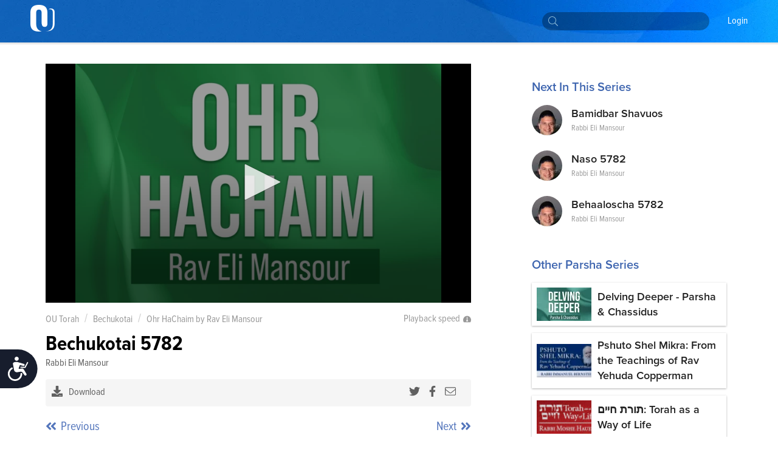

--- FILE ---
content_type: text/html; charset=utf-8
request_url: https://outorah.org/p/123727
body_size: 58787
content:
<!doctype html>
<html data-n-head-ssr>
  <head >
    <meta data-n-head="ssr" charset="utf-8"><meta data-n-head="ssr" name="viewport" content="width=device-width, initial-scale=1"><meta data-n-head="ssr" property="fb:app_id" content="948818435176052"><meta data-n-head="ssr" data-hid="sentry-trace" name="sentry-trace" content="288e53e6a7534b7b8de733112e842dfe-b0f11fd41d956754-1"><meta data-n-head="ssr" data-hid="sentry-baggage" name="baggage" content="sentry-environment=production,sentry-release=78b2a7a7b9d1e4a86c4b307e4007e5c4e6984c76,sentry-public_key=816c9b8dd5094769a7ad31d89c539248,sentry-trace_id=288e53e6a7534b7b8de733112e842dfe,sentry-sample_rate=1"><meta data-n-head="ssr" data-hid="description" name="description" content="Bechukotai 5782"><meta data-n-head="ssr" name="description" content="Bechukotai 5782"><meta data-n-head="ssr" property="og:locale" content="en_US"><meta data-n-head="ssr" property="article:section" content="Parsha"><meta data-n-head="ssr" property="article:published_time" content="2022-05-26T19:12:10.485Z"><meta data-n-head="ssr" property="og:type" content="article"><meta data-n-head="ssr" property="og:description" content="Bechukotai 5782"><meta data-n-head="ssr" property="og:title" content="Bechukotai 5782 - Ohr HaChaim by Rav Eli Mansour - OU Torah"><meta data-n-head="ssr" property="og:url" content="https://outorah.org/p/123727/"><meta data-n-head="ssr" property="og:site_name" content="OU Torah"><meta data-n-head="ssr" property="og:image" content="https://res.cloudinary.com/ouinternal/image/upload/c_scale,f_auto,q_auto,w_265/outorah/latugqz6e8qepnzxdvlc.jpeg"><meta data-n-head="ssr" property="og:image:secure_url" content="https://res.cloudinary.com/ouinternal/image/upload/c_scale,f_auto,q_auto,w_265/outorah/latugqz6e8qepnzxdvlc.jpeg"><meta data-n-head="ssr" property="og:image:width" content="84"><meta data-n-head="ssr" property="og:image:height" content="80"><meta data-n-head="ssr" property="twitter:title" content="Bechukotai 5782 - Ohr HaChaim by Rav Eli Mansour - OU Torah"><meta data-n-head="ssr" property="twitter:description" content="Bechukotai 5782"><meta data-n-head="ssr" property="twitter:image" content="https://res.cloudinary.com/ouinternal/image/upload/c_scale,f_auto,q_auto,w_265/outorah/latugqz6e8qepnzxdvlc.jpeg"><meta data-n-head="ssr" property="twitter:card" content="summary_large_image"><meta data-n-head="ssr" property="twitter:site" content="@OUTorah"><meta data-n-head="ssr" property="twitter:creator" content="@OUTorah"><title>Bechukotai 5782 - Ohr HaChaim by Rav Eli Mansour - OU Torah</title><base href="/"><link data-n-head="ssr" rel="icon" type="image/x-icon" href="./favicon.ico?v1"><link data-n-head="ssr" rel="stylesheet" href="https://fonts.googleapis.com/css?family=Raleway:200,400,600,800"><link data-n-head="ssr" rel="canonical" href="https://outorah.org/p/123727/"><script data-n-head="ssr" src="https://cmp.osano.com/AzyvxUSByGm4feKh/e11b76f0-6aac-484b-818d-b5c340a4c876/osano.js"></script><script data-n-head="ssr" src="https://content.jwplatform.com/libraries/semhtxTE.js"></script><script data-n-head="ssr" src="https://www.googletagservices.com/tag/js/gpt.js" defer></script><script data-n-head="ssr">var exports = {}</script><script data-n-head="ssr" data-hid="gtm-script">if(!window._gtm_init){window._gtm_init=1;(function(w,n,d,m,e,p){w[d]=(w[d]==1||n[d]=='yes'||n[d]==1||n[m]==1||(w[e]&&w[e][p]&&w[e][p]()))?1:0})(window,navigator,'doNotTrack','msDoNotTrack','external','msTrackingProtectionEnabled');(function(w,d,s,l,x,y){w[x]={};w._gtm_inject=function(i){if(w.doNotTrack||w[x][i])return;w[x][i]=1;w[l]=w[l]||[];w[l].push({'gtm.start':new Date().getTime(),event:'gtm.js'});var f=d.getElementsByTagName(s)[0],j=d.createElement(s);j.async=true;j.src='https://www.googletagmanager.com/gtm.js?id='+i;f.parentNode.insertBefore(j,f);};w[y]('GTM-5QTSZ43')})(window,document,'script','dataLayer','_gtm_ids','_gtm_inject')}</script><script data-n-head="ssr" id="google-publisher-tag-lib-script" src="https://www.googletagservices.com/tag/js/gpt.js" async></script><script data-n-head="ssr" id="google-publisher-tag-init-script">var googletag = googletag || {};googletag.cmd = googletag.cmd || [];
    googletag.cmd.push(function(){
      googletag.pubads().enableSingleRequest();
      
      
      googletag.enableServices();
    });
  </script><link rel="preload" href="/_nuxt/7f0e5ca.js" as="script"><link rel="preload" href="/_nuxt/7b0e8b5.js" as="script"><link rel="preload" href="/_nuxt/2eea93e.js" as="script"><link rel="preload" href="/_nuxt/c522ec2.js" as="script"><link rel="preload" href="/_nuxt/bd0c575.js" as="script"><link rel="preload" href="/_nuxt/25a082a.js" as="script"><link rel="preload" href="/_nuxt/1ae0eba.js" as="script"><link rel="preload" href="/_nuxt/f866744.js" as="script"><link rel="preload" href="/_nuxt/d4de0b8.js" as="script"><style data-vue-ssr-id="666662d9:0 666662d9:8 666662d9:1 666662d9:2 666662d9:3 666662d9:4 666662d9:5 666662d9:6 0176789d:0 115c7b6c:0 358b8d94:0 352ceeda:0 0941d0ff:0 713456b6:0 bf4cef60:0 2689e65c:0 d131ac78:0 2bf7a93a:0 5d8d0221:0 6a99256a:0 352f5d45:0 d2a83c86:0">@import url(https://use.typekit.net/nsi4hfu.css);

/*  ============================================================
	Based on Meyer Reset css http://meyerweb.com/eric/tools/css/reset/
*/
.osano-cm-widget { display: none; }

*,
*:before,
*:after {
  box-sizing: border-box;
}

html,
body,
div,
span,
applet,
object,
iframe,
h1,
h2,
h3,
h4,
h5,
h6,
p,
blockquote,
pre,
a,
abbr,
acronym,
address,
big,
cite,
code,
del,
dfn,
em,
img,
ins,
kbd,
q,
s,
samp,
small,
strike,
strong,
sub,
sup,
tt,
var,
b,
u,
i,
center,
dl,
dt,
dd,
ol,
ul,
li,
fieldset,
form,
label,
legend,
table,
caption,
tbody,
tfoot,
thead,
tr,
th,
td,
article,
aside,
canvas,
details,
embed,
figure,
figcaption,
footer,
header,
hgroup,
menu,
nav,
output,
ruby,
section,
summary,
time,
mark,
audio,
video {
  margin: 0;
  padding: 0;
  border: 0;
  font-size: inherit;
  font: inherit;
  vertical-align: baseline;
}

/* HTML5 display-role reset for older browsers */

article,
aside,
details,
figcaption,
figure,
footer,
header,
hgroup,
menu,
nav,
section {
  display: block;
}

b, strong {
    font-weight: bold;
}

i, cite, em, var, address, dfn {
    font-style: italic;
}
blockquote {
    padding: 10px 20px;
    margin: 0 0 20px;
    font-size: 17.5px;
    border-left: 5px solid #eeeeee;
}
body {
  background: white;
  font-size: 16px;
  color: #222222;
  line-height: 1.4;
  font-family: "proxima-nova-condensed", "Helvetica Neue", Helvetica, Arial, sans-serif;
  font-weight: 400;
  margin: 0;
  padding: 0;
}


li{
  display: block;
}



.post-content ol li,
.post-content ul li{
    display: list-item;
}
blockquote{
  margin:20px 0;
  font-style:italic;
  color: #555555;
  padding:1.2em 30px 1.2em 75px;
  border-left:8px solid #365ba5 ;
  line-height:1.6;
  position: relative;
  background:#f7f7f7;
}
@media only screen and (min-width: 720px) {
  blockquote{
    font-size: 1.4em;
  }
}


blockquote::before{
  font-family:Arial;
  content: "\201C";
  color:#365ba5;
  font-size:4em;
  position: absolute;
  left: 10px;
  top:-10px;
}

blockquote::after{
  content: '';
}
.post-content ul {
  margin-left: 20px;
  list-style: disc;
}
.post-content ol {
  margin-left: 20px;
}

.post-content ul li,
.post-content ol li {
  display: list-item;
  margin-bottom: 5px;
}
table {
  width: 100%;
  border-collapse: collapse;
  border-spacing: 0;
}

a {
  text-decoration: none;
  color: #5476bc;
  font-weight: 400;
}

p{
  margin-bottom:20px;
}
iframe {
  max-width: 100%;
}

img {
  max-width: 100%;
  height: auto;
  border: 0;
}

::-moz-focus-inner {
  padding: 0;
  border: 0;
}

:focus {
  outline: 0;
}

/* form element Reset */


input[type="text"],
input[type="password"],
input[type="email"],
input[type="number"],
input[type="address"],
input[type="time"] {
  box-sizing: border-box;
  height: 36px;
  width: 100%;
  display: block;
  border: 1px solid #EFEFEF;
  padding: 0 10px;
  border-radius: 4px;
  background:#FCFCFC;
  transition: all .3s ease-in-out;
  font-size: 14px;
  color: #666666;

  &:hover {
    border-color: #ccc;
    box-shadow: none;
  }

  &:focus {
    border-color: #EFEFEF;
    box-shadow: none;
    color: #333;
  }
}
textarea {
  box-sizing: border-box;
  min-height: 60px;
  width: 100%;
  display: block;
  border: 1px solid #EFEFEF;
  padding: 8px 10px;
  border-radius: 4px;
  background:#FCFCFC;
  transition: all .3s ease-in-out;
  color: #666666;
  font-size: 14px;

  &:hover {
    border-color: #ccc;
    box-shadow: none;
  }

  &:focus {
    border-color: #EFEFEF;
    box-shadow: none;
    color: #333;
  }
}
::placeholder {
  font-size: 14px; color: #999999;
}
input:-webkit-autofill {
  -webkit-box-shadow: 0 0 0 1000px #e8e8e8 inset;
}
input::-webkit-input-placeholder { font-size: 14px; color: #999999; }
input::-moz-placeholder { font-size: 14px; color: #999999; }
input:-ms-input-placeholder { font-size: 14px; color: #999999; }
input:-moz-placeholder { font-size: 14px; color: #999999; }
/*  UTILITY CLASSES ======================================================================= */

/* container */
.container {
  clear: both;
  max-width: 1170px;
  margin: 0 auto;
  padding: 0px 20px;
  position: relative;
}

/* clearfix */

.clearfix:after {
  content: "";
  display: table;
  clear: both;
}
strong {
  font-weight: 700;
}

/* text */

.text-center {
  text-align: center;
}
.text-right {
  text-align: right;
}
.text-left {
  text-align: left;
}

.italic {
  font-style: italic;
}
.to-upper {
  text-transform: uppercase;
}
small {
  font-size: .8em;
}

/* HR */
hr {
  margin-bottom: 15px;
  margin-top: 0;
  border: 0;
  height: 0;
  border-top: 1px solid #dbdee5;
}

.aligncenter {
  display: block;
  margin: auto;
}
.alignleft {
  float: left;
  margin-right: 20px;
  margin-bottom: 20px;
}
.alignright {
  float: right;
  margin-left: 20px;
  margin-bottom: 20px;
}

/* btns */
.btn {
  font-size: 14px;
  line-height: 1;
  text-align: center;
  color: #333;
  padding: 13px 25px;
  background: #FFDE49;
  display: inline-block;
  font-weight: 400;
  border: none;
  border-radius:2px;
  cursor: pointer;
  transition: all 0.3s ease-in-out;

  &.btn--blue{
    color:white;
    background-color: #339af0;
    &:hover {
      background-color: #3c90d6;
    }
  }
  &.btn--black{
    color:white;
    background-color: #222;
    &:hover {
      background-color: #444;
    }
  }
}
.btn:hover {
  background-color: #f3d23a;
}



/* vue content transition */
.content-enter {
  opacity: 0;
}
.content-enter-to {
  opacity: 1;
}

.content-leave {
  opacity: 1;
}
.content-leave-to {
  opacity: 0;
}

.content-enter-active,
.content-leave-active {
  transition: opacity 0.3s ease-in-out;
}

/* Responsive Video */
.video-container {
  margin-top: 125px;
  margin-bottom: -150px;
  background: black;
}
.videoWrapper {
  position: relative;
  padding-bottom: 56.25%;
  padding-top: 10px;
  height: 0;
  max-width: 900px;
  margin: auto;
}
.videoWrapper iframe {
  position: absolute;
  top: 0;
  left: 0;
  width: 100%;
  height: 100%;
}

/* EL Loading */
.el-loading-parent--relative {
  margin-top: 60px;
}



svg:not(:root).svg-inline--fa {
  overflow: visible; }

.svg-inline--fa {
  display: inline-block;
  font-size: inherit;
  height: 1em;
  overflow: visible;
  vertical-align: -.125em; }
  .svg-inline--fa.fa-lg {
    vertical-align: -.225em; }
  .svg-inline--fa.fa-w-1 {
    width: 0.0625em; }
  .svg-inline--fa.fa-w-2 {
    width: 0.125em; }
  .svg-inline--fa.fa-w-3 {
    width: 0.1875em; }
  .svg-inline--fa.fa-w-4 {
    width: 0.25em; }
  .svg-inline--fa.fa-w-5 {
    width: 0.3125em; }
  .svg-inline--fa.fa-w-6 {
    width: 0.375em; }
  .svg-inline--fa.fa-w-7 {
    width: 0.4375em; }
  .svg-inline--fa.fa-w-8 {
    width: 0.5em; }
  .svg-inline--fa.fa-w-9 {
    width: 0.5625em; }
  .svg-inline--fa.fa-w-10 {
    width: 0.625em; }
  .svg-inline--fa.fa-w-11 {
    width: 0.6875em; }
  .svg-inline--fa.fa-w-12 {
    width: 0.75em; }
  .svg-inline--fa.fa-w-13 {
    width: 0.8125em; }
  .svg-inline--fa.fa-w-14 {
    width: 0.875em; }
  .svg-inline--fa.fa-w-15 {
    width: 0.9375em; }
  .svg-inline--fa.fa-w-16 {
    width: 1em; }
  .svg-inline--fa.fa-w-17 {
    width: 1.0625em; }
  .svg-inline--fa.fa-w-18 {
    width: 1.125em; }
  .svg-inline--fa.fa-w-19 {
    width: 1.1875em; }
  .svg-inline--fa.fa-w-20 {
    width: 1.25em; }
  .svg-inline--fa.fa-pull-left {
    margin-right: .3em;
    width: auto; }
  .svg-inline--fa.fa-pull-right {
    margin-left: .3em;
    width: auto; }
  .svg-inline--fa.fa-border {
    height: 1.5em; }
  .svg-inline--fa.fa-li {
    width: 2em; }
  .svg-inline--fa.fa-fw {
    width: 1.25em; }

.fa-layers svg.svg-inline--fa {
  bottom: 0;
  left: 0;
  margin: auto;
  position: absolute;
  right: 0;
  top: 0; }

.fa-layers {
  display: inline-block;
  height: 1em;
  position: relative;
  text-align: center;
  vertical-align: -.125em;
  width: 1em; }
  .fa-layers svg.svg-inline--fa {
    -webkit-transform-origin: center center;
            transform-origin: center center; }

.fa-layers-text, .fa-layers-counter {
  display: inline-block;
  position: absolute;
  text-align: center; }

.fa-layers-text {
  left: 50%;
  top: 50%;
  -webkit-transform: translate(-50%, -50%);
          transform: translate(-50%, -50%);
  -webkit-transform-origin: center center;
          transform-origin: center center; }

.fa-layers-counter {
  background-color: #ff253a;
  border-radius: 1em;
  -webkit-box-sizing: border-box;
          box-sizing: border-box;
  color: #fff;
  height: 1.5em;
  line-height: 1;
  max-width: 5em;
  min-width: 1.5em;
  overflow: hidden;
  padding: .25em;
  right: 0;
  text-overflow: ellipsis;
  top: 0;
  -webkit-transform: scale(0.25);
          transform: scale(0.25);
  -webkit-transform-origin: top right;
          transform-origin: top right; }

.fa-layers-bottom-right {
  bottom: 0;
  right: 0;
  top: auto;
  -webkit-transform: scale(0.25);
          transform: scale(0.25);
  -webkit-transform-origin: bottom right;
          transform-origin: bottom right; }

.fa-layers-bottom-left {
  bottom: 0;
  left: 0;
  right: auto;
  top: auto;
  -webkit-transform: scale(0.25);
          transform: scale(0.25);
  -webkit-transform-origin: bottom left;
          transform-origin: bottom left; }

.fa-layers-top-right {
  right: 0;
  top: 0;
  -webkit-transform: scale(0.25);
          transform: scale(0.25);
  -webkit-transform-origin: top right;
          transform-origin: top right; }

.fa-layers-top-left {
  left: 0;
  right: auto;
  top: 0;
  -webkit-transform: scale(0.25);
          transform: scale(0.25);
  -webkit-transform-origin: top left;
          transform-origin: top left; }

.fa-lg {
  font-size: 1.33333em;
  line-height: 0.75em;
  vertical-align: -.0667em; }

.fa-xs {
  font-size: .75em; }

.fa-sm {
  font-size: .875em; }

.fa-1x {
  font-size: 1em; }

.fa-2x {
  font-size: 2em; }

.fa-3x {
  font-size: 3em; }

.fa-4x {
  font-size: 4em; }

.fa-5x {
  font-size: 5em; }

.fa-6x {
  font-size: 6em; }

.fa-7x {
  font-size: 7em; }

.fa-8x {
  font-size: 8em; }

.fa-9x {
  font-size: 9em; }

.fa-10x {
  font-size: 10em; }

.fa-fw {
  text-align: center;
  width: 1.25em; }

.fa-ul {
  list-style-type: none;
  margin-left: 2.5em;
  padding-left: 0; }
  .fa-ul > li {
    position: relative; }

.fa-li {
  left: -2em;
  position: absolute;
  text-align: center;
  width: 2em;
  line-height: inherit; }

.fa-border {
  border: solid 0.08em #eee;
  border-radius: .1em;
  padding: .2em .25em .15em; }

.fa-pull-left {
  float: left; }

.fa-pull-right {
  float: right; }

.fa.fa-pull-left,
.fas.fa-pull-left,
.far.fa-pull-left,
.fal.fa-pull-left,
.fab.fa-pull-left {
  margin-right: .3em; }

.fa.fa-pull-right,
.fas.fa-pull-right,
.far.fa-pull-right,
.fal.fa-pull-right,
.fab.fa-pull-right {
  margin-left: .3em; }

.fa-spin {
  -webkit-animation: fa-spin 2s infinite linear;
          animation: fa-spin 2s infinite linear; }

.fa-pulse {
  -webkit-animation: fa-spin 1s infinite steps(8);
          animation: fa-spin 1s infinite steps(8); }

@-webkit-keyframes fa-spin {
  0% {
    -webkit-transform: rotate(0deg);
            transform: rotate(0deg); }
  100% {
    -webkit-transform: rotate(360deg);
            transform: rotate(360deg); } }

@keyframes fa-spin {
  0% {
    -webkit-transform: rotate(0deg);
            transform: rotate(0deg); }
  100% {
    -webkit-transform: rotate(360deg);
            transform: rotate(360deg); } }

.fa-rotate-90 {
  -ms-filter: "progid:DXImageTransform.Microsoft.BasicImage(rotation=1)";
  -webkit-transform: rotate(90deg);
          transform: rotate(90deg); }

.fa-rotate-180 {
  -ms-filter: "progid:DXImageTransform.Microsoft.BasicImage(rotation=2)";
  -webkit-transform: rotate(180deg);
          transform: rotate(180deg); }

.fa-rotate-270 {
  -ms-filter: "progid:DXImageTransform.Microsoft.BasicImage(rotation=3)";
  -webkit-transform: rotate(270deg);
          transform: rotate(270deg); }

.fa-flip-horizontal {
  -ms-filter: "progid:DXImageTransform.Microsoft.BasicImage(rotation=0, mirror=1)";
  -webkit-transform: scale(-1, 1);
          transform: scale(-1, 1); }

.fa-flip-vertical {
  -ms-filter: "progid:DXImageTransform.Microsoft.BasicImage(rotation=2, mirror=1)";
  -webkit-transform: scale(1, -1);
          transform: scale(1, -1); }

.fa-flip-horizontal.fa-flip-vertical {
  -ms-filter: "progid:DXImageTransform.Microsoft.BasicImage(rotation=2, mirror=1)";
  -webkit-transform: scale(-1, -1);
          transform: scale(-1, -1); }

:root .fa-rotate-90,
:root .fa-rotate-180,
:root .fa-rotate-270,
:root .fa-flip-horizontal,
:root .fa-flip-vertical {
  -webkit-filter: none;
          filter: none; }

.fa-stack {
  display: inline-block;
  height: 2em;
  position: relative;
  width: 2.5em; }

.fa-stack-1x,
.fa-stack-2x {
  bottom: 0;
  left: 0;
  margin: auto;
  position: absolute;
  right: 0;
  top: 0; }

.svg-inline--fa.fa-stack-1x {
  height: 1em;
  width: 1.25em; }

.svg-inline--fa.fa-stack-2x {
  height: 2em;
  width: 2.5em; }

.fa-inverse {
  color: #fff; }

.sr-only {
  border: 0;
  clip: rect(0, 0, 0, 0);
  height: 1px;
  margin: -1px;
  overflow: hidden;
  padding: 0;
  position: absolute;
  width: 1px; }

.sr-only-focusable:active, .sr-only-focusable:focus {
  clip: auto;
  height: auto;
  margin: 0;
  overflow: visible;
  position: static;
  width: auto; }

  /* hebrew */
  .ql-direction-rtl {
    direction: rtl;
}
/*  MENU STYLES ======================================================================= */

/* collapsible menu */

.responsive-nav {
  position: relative;
  z-index: 1;
  width: 45px;
  height: 45px;
  color: #64717b;
  cursor: pointer;
  overflow: hidden;
  @media screen and (min-width: 960px) {
    width: auto;
    height: auto;
    background: none;
    overflow: visible;
    display: inline-block;
    margin-left: 35px;
  }
  &:after {
    content: "☰";
    font-size: 20px;
    width: 1em;
    color: white;
    line-height: 1;
    text-align: center;
    position: absolute;
    transition: all 0.3s ease-in-out;
    top: 9px;
    left: 13px;
  }
    @media screen and (min-width: 960px) {
    &:after {
        content: normal;
        content: none;
      }
  }
  &.is-open {
    overflow: visible;
    &:after {
      content: "✕";
      color: white;
      @media screen and (min-width: 960px) {
        content: normal;
        content: none;
      }
    }
  }
}

.responsive-nav:before {
  content: "";
  width: 0;
  transition: all 0.3s ease-in-out;
}

.responsive-nav.is-open:before {
  content: "";
  background-color: #64717b;
  position: fixed;
  height: 100%;
  width: 300px;
  top: 0;
  right: 0;
  z-index: -1;
  opacity: 0.95;
  @media screen and (min-width: 960px) {
    display: none;
  }
}

/* menu ul element */

.menu-list {
  padding-top: 50px;
  position: absolute;
  top: 0;
  right: 0;
  transition: all 0.3s ease-in-out;
  z-index: 0;
  width: 0;
  @media screen and (min-width: 960px) {
    padding-top: 0;
    position: static;
    width: auto;
    display: block;
  }
}

.is-open .menu-list {
  @media screen and (max-width: 960px) {
    width: 250px;
  }
}

.menu-list > li {
  @media screen and (min-width: 960px) {
    display: inline-block;
    margin-right: 20px;
  }
}

/* main nav */

.site-nav__main a {
  text-transform: capitalize;
  font-size: 14px;
  color: white;
  position: relative;
  display: block;
  padding: 15px 5px 15px;
  font-weight: 200;
	font-family: "proxima-nova-condensed", "Helvetica Neue", Helvetica, Arial, sans-serif;
	text-decoration: none;
  border-bottom: 2px solid transparent;
}

@media screen and (min-width: 960px) {
  .site-nav__main a {
    color: white;
    font-weight: 400;
		  font-size: 16px;
    background-image: -webkit-linear-gradient(top, #fff 0%, #fff 100%);
    background-image: linear-gradient(to bottom, #fff 0%, #fff 100%);
    background-size: 0px 4px;
    background-position: 0 53px;
    background-repeat: no-repeat;
    -webkit-transition: all 0.3s linear;
    transition: all 0.3s linear;
    overflow: hidden;
  }
  .site-nav__main a:hover {
    background-size: 100% 4px;
  }
  .site-nav__main a.active {
    color: #333;
    font-weight: bold;
    border-bottom: 2px solid #727e87;
  }
}
/* dropdown */

.menu__dropdown {
  position: relative;
}

.site-nav__main .menu__dropdown-menu {
  padding: 5px 20px 5px 10px;
  min-width: 150px;
  @media screen and (min-width: 960px) {
    display: none;
    position: absolute;
    background: #0252af;
    color: white;
    top: 100%;
    left: -10px;
  }
}
.menu__dropdown-menu a {
  padding-bottom: 10px;
  border-bottom: none;
}
.menu__dropdown-menu a:hover {
  border-bottom: none;
}
.menu__dropdown:hover .menu__dropdown-menu {
  display: block;
}

/*  HEADINGS STYLES ========================================================================== */

h1 {
  font-weight: 900;
  font-size: 30px;
  text-transform: uppercase;
  display: block;
  line-height: 1.2;
  margin-bottom: 40px;
  text-align: center;
}

h2 {
  display: block;
  line-height: 1.2;
  font-weight: 700;
  font-size: 22px;
  margin-bottom: 40px;
  color: #365ba5;
}

h3 {
  font-size: 18px;
  text-transform: uppercase;
  margin-bottom: 20px;
}

h4 {
  font-size: 26px;
  margin-bottom: 10px;
  font-weight: bold;
}

@media only screen and (min-width: 720px) {
  h1 {
    font-size: 48px;
  }
  h2 {
    font-size: 28px;
  }
  h3 {
    font-size: 24px;
  }
  h4 {
    font-size: 30px;
  }
}

/*  FORM ELEMENTS ======================================================================= */

form>section {
    margin-bottom: 30px;
    position: relative;
    padding-bottom: 15px;
}

.ast {
    color: red;
}
.form-header {
    font-weight: 900;
    margin-bottom: 20px;
    color: #365ba5;
    display: block;
}
.form-note {
    font-weight: 200;
    font-size: 11px;
    font-style: italic;
    display: block;
    margin-bottom: 8px;
}
form input,
form textarea {
    border-radius: 4px;
}

.form-row {
    display: flex;
    max-width: 400px;
    margin-bottom: 15px;
    flex-wrap: wrap;
}

.form-row>div {
    flex: 1;
    padding-right: 20px;
}
.form-row>div:last-child {
    padding-right: 0;
}
.form-row>.flex-dbl {
    flex: 2;
}

.form-row.smaller {
    max-width: 300px;
}
.form-row > .short-input {
    max-width: 120px;
}
.form-row.bigger {
    max-width: 100%;
}

input::-webkit-input-placeholder {
    color: #ccc;
}

input::-moz-placeholder {
    color: #ccc;
}

input:-ms-input-placeholder {
    color: #ccc;
}
.error-label {
    font-size: 12px;
    color: #fd0000;
    display: block;
}
fieldset[disabled] .multiselect {
    pointer-events: none
}
.multiselect__spinner {
    position: absolute;
    right: 1px;
    top: 1px;
    width: 48px;
    height: 35px;
    background: #fff;
    display: block
}
.multiselect__spinner:after,
.multiselect__spinner:before {
    position: absolute;
    content: "";
    top: 50%;
    left: 50%;
    margin: -8px 0 0 -8px;
    width: 16px;
    height: 16px;
    border-radius: 100%;
    border-color: #41b883 transparent transparent;
    border-style: solid;
    border-width: 2px;
    box-shadow: 0 0 0 1px transparent
}
.multiselect__spinner:before {
    animation: spinning 2.4s cubic-bezier(.41, .26, .2, .62);
    animation-iteration-count: infinite
}
.multiselect__spinner:after {
    animation: spinning 2.4s cubic-bezier(.51, .09, .21, .8);
    animation-iteration-count: infinite
}
.multiselect__loading-enter-active,
.multiselect__loading-leave-active {
    transition: opacity .4s ease-in-out;
    opacity: 1
}
.multiselect__loading-enter,
.multiselect__loading-leave-active {
    opacity: 0
}
.multiselect,
.multiselect__input,
.multiselect__single {
    font-family: inherit;
    font-size: 14px;
    -ms-touch-action: manipulation;
    touch-action: manipulation
}
.multiselect {
    box-sizing: content-box;
    display: block;
    position: relative;
    width: 100%;
    min-height: 40px;
    text-align: left;
    color: #35495e;
    border: 1px solid #D8DBDF;
}
.multiselect * {
    box-sizing: border-box
}
.multiselect:focus {
    outline: none
}
.multiselect--disabled {
    pointer-events: none;
    opacity: .6
}
.multiselect--active {
    z-index: 50
}
.multiselect--active .multiselect__current,
.multiselect--active .multiselect__input,
.multiselect--active .multiselect__tags {
    border-bottom-left-radius: 0;
    border-bottom-right-radius: 0
}
.multiselect--active .multiselect__select {
    transform: rotate(180deg)
}
.multiselect__input,
.multiselect__single {
    height: 100%;
    align-items: center;
    padding: 10px 5px;
    position: relative;
    display: flex;
    min-height: 20px;
    line-height: 20px;
    border: none;
    border-radius: 5px;
    background: #fff;
    width: 100%;
    transition: border .1s ease;
    box-sizing: border-box;
}
.multiselect__tag~.multiselect__input,
.multiselect__tag~.multiselect__single {
    width: auto
}
.multiselect__input:hover,
.multiselect__single:hover {
    border-color: #cfcfcf
}
.multiselect__input:focus,
.multiselect__single:focus {
    border-color: #a8a8a8;
    outline: none
}
.multiselect__single {
    padding-left: 6px;
}
.multiselect__tags {
    min-height: 40px;
    display: block;
    padding: 0px 40px 0 0px !important;
    border-radius: 2px !important;
    border: none !important;
    background: #fff
}
.multiselect__tag {
    position: relative;
    display: inline-block;
    padding: 10px 26px 10px 10px;
    border-radius: 5px;
    margin: 5px 5px 10px 5px;
    color: #3674c0;
    line-height: 1;
    background: #f0f4f8;
    white-space: nowrap
}
.multiselect__tag-icon {
    cursor: pointer;
    margin-left: 7px;
    position: absolute;
    right: 0;
    top: 5px;
    bottom: 0;
    font-weight: 700;
    font-style: normal;
    width: 22px;
    text-align: center;
    line-height: 22px;
    transition: all .2s ease;
    border-radius: 5px
}
.multiselect__tag-icon:after {
    content: "\D7";
    color: #3674c0;
    font-size: 16px
}
.multiselect__tag-icon:focus,
.multiselect__tag-icon:hover {
    background: #369a6e
}
.multiselect__tag-icon:focus:after,
.multiselect__tag-icon:hover:after {
    color: #fff
}
.multiselect__current {
    min-height: 40px;
    overflow: hidden;
    padding: 8px 12px 0;
    padding-right: 30px;
    white-space: nowrap;
    border-radius: 5px;
    border: 1px solid #e8e8e8
}
.multiselect__current,
.multiselect__select {
    line-height: 16px;
    box-sizing: border-box;
    display: block;
    margin: 0;
    text-decoration: none;
    cursor: pointer
}
.multiselect__select {
    position: absolute;
    width: 40px;
    height: 40px;
    right: 1px;
    top: 1px;
    padding: 4px 8px;
    text-align: center;
    transition: transform .2s ease
}
.multiselect__select:before {
    position: relative;
    right: 0;
    top: 65%;
    color: #999;
    margin-top: 4px;
    border-style: solid;
    border-width: 5px 5px 0;
    border-color: #999 transparent transparent;
    content: ""
}
.multiselect__placeholder {
color: #adadad;
    display: flex;
    height: 100%;
    align-items: center;
    padding: 10px 5px;
}
.multiselect--active .multiselect__placeholder {
    display: none
}
.multiselect__content {
    position: absolute;
    list-style: none;
    display: block;
    background: #fff;
    width: 100%;
    max-height: 240px;
    overflow: auto;
    padding: 0;
    margin: 0;
    border: 1px solid #e8e8e8;
    border-top: none;
    border-bottom-left-radius: 5px;
    border-bottom-right-radius: 5px;
    z-index: 50
}
.multiselect__content::webkit-scrollbar {
    display: none
}
.multiselect__element {
    display: block
}
.multiselect__option {
    display: block;
    padding: 12px;
    min-height: 40px;
    line-height: 16px;
    text-decoration: none;
    text-transform: none;
    vertical-align: middle;
    position: relative;
    cursor: pointer;
    white-space: nowrap
}
.multiselect__option:after {
    top: 0;
    right: 0;
    position: absolute;
    line-height: 40px;
    padding-right: 12px;
    padding-left: 20px
}
.multiselect__option--highlight {
    background: #f0f4f8;
    outline: none;
    color: #3674c0;
}
.multiselect__option--highlight:after {
    content: attr(data-select);
    background: #f0f4f8;
    color: #3674c0;
}
.multiselect__option--selected {
    background: #f3f3f3;
    color: #35495e;
    font-weight: 700
}
.multiselect__option--selected:after {
    content: attr(data-selected);
    color: silver
}
.multiselect__option--selected.multiselect__option--highlight {
    background: #ff6a6a;
    color: #fff
}
.multiselect__option--selected.multiselect__option--highlight:after {
    background: #ff6a6a;
    content: attr(data-deselect);
    color: #fff
}
.multiselect--disabled {
    background: #ededed;
    pointer-events: none
}
.multiselect--disabled .multiselect__current,
.multiselect--disabled .multiselect__select,
.multiselect__option--disabled {
    background: #ededed;
    color: #a6a6a6
}
.multiselect__option--disabled {
    cursor: text;
    pointer-events: none
}
.multiselect__option--disabled.multiselect__option--highlight {
    background: #dedede!important
}
.multiselect-enter-active,
.multiselect-leave-active {
    transition: all .3s ease
}
.multiselect-enter,
.multiselect-leave-active {
    opacity: 0
}
@keyframes spinning {
    0% {
        transform: rotate(0)
    }
    to {
        transform: rotate(2turn)
    }
}
input.multiselect__input {
        /* padding-top: 15px; */
  border:none !important;
	background:white;
  margin-bottom: 0 !important;
}

.nuxt-progress {
  position: fixed;
  top: 0px;
  left: 0px;
  right: 0px;
  height: 2px;
  width: 0%;
  opacity: 1;
  transition: width 0.1s, opacity 0.4s;
  background-color: #365ba5;
  z-index: 999999;
}
.nuxt-progress.nuxt-progress-notransition {
  transition: none;
}
.nuxt-progress-failed {
  background-color: red;
}

.site-header[data-v-e7b8222a]{width:100%;position:fixed;top:0;min-height:70px;left:0;padding:5px 20px 0px;box-shadow:0px 1px 2px 2px rgba(0,0,0,.1);z-index:1;background-size:cover;background-image:url("https://res.cloudinary.com/orthodox-union/image/upload/f_auto,q_auto/v1551002339/Torah/torag-header-bg.png");z-index:10}.site-header.site-header--brown[data-v-e7b8222a]{background:#241c18}.site-logo[data-v-e7b8222a]{margin-top:-3px}@media only screen and (min-width: 960px){.site-header[data-v-e7b8222a]{padding:0px 50px 0px;position:sticky}}.flex[data-v-e7b8222a]{display:flex;align-items:center;padding:10px 0px 10px}nav a[data-v-e7b8222a],nav span[data-v-e7b8222a]{color:#efefef;cursor:pointer}.search[data-v-e7b8222a]{margin-right:30px}nav.notifications[data-v-e7b8222a]{display:none}@media screen and (min-width: 960px){nav.notifications[data-v-e7b8222a]{display:flex;align-items:center;margin-left:auto;padding-bottom:10px;padding-top:10px}}a.nav__item[data-v-e7b8222a]{margin-right:20px}.notification-menu[data-v-e7b8222a]{margin-right:30px}.popover-action[data-v-e7b8222a]{color:#999;padding:10px;border-bottom:1px solid #efefef;font-size:15px;margin:0 -20px;cursor:pointer;z-index:9999}.popover-action[data-v-e7b8222a]:last-child{border-bottom:none}.popover-action[data-v-e7b8222a]:hover{background:#f7f7f7;color:#000}.popover-action:hover svg[data-v-e7b8222a]{fill:#000}.popover-action>a[data-v-e7b8222a]{display:block;color:#999}.popover-action>a.dropdown__icon[data-v-e7b8222a]{display:flex;align-items:center}.popover-action>a.dropdown__icon svg[data-v-e7b8222a]{height:25px;fill:#999;padding-right:5px}.popover-action>a.dropdown__icon[data-v-e7b8222a]:hover{color:#000}.popover-action>a.dropdown__icon:hover svg[data-v-e7b8222a]{fill:#000}
@media only screen and (max-width: 960px){body{padding-top:75px}}
.flex[data-v-d52741c8]{display:flex;align-items:center;padding:0;flex:1}li.menu-dropdown a[data-v-d52741c8]{display:flex}li.menu-dropdown a .icon[data-v-d52741c8]{margin-left:7px;display:none}@media only screen and (min-width: 960px){li.menu-dropdown a .icon[data-v-d52741c8]{display:block}}li.menu-dropdown ul a[data-v-d52741c8]{align-items:center;justify-content:space-between}li.menu-dropdown ul a .icon[data-v-d52741c8]{font-size:10px;margin-left:40px}li.menu-dropdown ul a[data-v-d52741c8]:hover{cursor:pointer}.menu-list>li[data-v-d52741c8]{position:relative;vertical-align:middle}.menu-dropdown ul a[data-v-d52741c8]{padding:12px 30px;color:#000;font-weight:400;font-family:"proxima-nova","Helvetica Neue",Helvetica,Arial,sans-serif;text-decoration:none;text-transform:uppercase}.menu-list ul[data-v-d52741c8]{margin:20px 0 0 0;opacity:0;background:#fff;visibility:hidden;position:absolute;top:45px;left:0;z-index:1;border-radius:0 4px 4px 4px;border:1px solid rgba(0,0,0,.15);box-shadow:0 6px 12px rgba(0,0,0,.175);transition:all .2s ease-in-out}@media only screen and (min-width: 960px){.menu-list li:hover>ul[data-v-d52741c8]{opacity:1;visibility:visible;margin:0}.menu-list li:hover>nav ul[data-v-d52741c8]{opacity:1;visibility:visible;margin:0}}.menu-list ul ul[data-v-d52741c8]{left:145px;padding:5px 20px 10px 10px;top:0;list-style:none;display:-webkit-box;display:-ms-flexbox;display:flex;align-items:center;position:absolute;-ms-flex-wrap:wrap;flex-wrap:wrap;max-width:800px;flex-flow:column}.menu-list ul ul li[data-v-d52741c8]{min-width:100%;max-width:100%}.menu-list ul ul li[data-v-d52741c8]:hover{background:none}.menu-list ul ul li[data-v-d52741c8]:hover:before{content:none}.menu-list ul ul li a[data-v-d52741c8]{display:block;font-size:15px;padding:6px 10px;font-weight:normal;line-height:1.42857143}.menu-list ul ul li a[data-v-d52741c8]:hover{text-decoration:underline}.menu-list ul ul.dropdown-split[data-v-d52741c8]{flex-flow:row wrap;width:600px;padding:10px 20px 10px 10px;overflow-y:scroll;max-height:100%}@media only screen and (min-width: 1200px){.menu-list ul ul.dropdown-split[data-v-d52741c8]{width:800px}}.menu-list ul ul.dropdown-split li[data-v-d52741c8]{flex:1;min-width:48%;max-width:48%}@media only screen and (min-width: 1200px){.menu-list ul ul.dropdown-split li[data-v-d52741c8]{min-width:30%;max-width:30%}}.menu-list ul ul.dropdown-nosplit[data-v-d52741c8]{width:195px}.menu-list ul a[data-v-d52741c8]{padding:10px 15px;text-transform:none}.menu-list ul li[data-v-d52741c8]:hover{background:#f2f3f5}ul.menu-dropdown__topics li[data-v-d52741c8]:hover:before{border-bottom:9px solid rgba(0,0,0,0);border-top:9px solid rgba(0,0,0,0);border-left:9px solid rgba(255,255,255,.8392156863);content:"";height:0;margin-top:10px;position:absolute;right:-8px;width:0}form.site-nav__top-search[data-v-d52741c8]{width:200px;position:relative;margin-left:auto;margin-top:-6px;margin-right:10px}form.site-nav__top-search input[data-v-d52741c8]{color:#fff;border:none;background:rgba(255,255,255,.3);height:30px;font-size:12px;padding-right:35px;border-radius:15px}form.site-nav__top-search button[data-v-d52741c8]{top:0px;right:0px;position:absolute;border:none;padding:8px 12px;font-size:12px;display:flex;align-items:center;-webkit-box-shadow:none;box-shadow:none;overflow:visible;border:0;font:inherit;-webkit-font-smoothing:inherit;letter-spacing:inherit;background:none;cursor:pointer;color:#1162b9}@media only screen and (min-width: 960px){form.site-nav__top-search[data-v-d52741c8]{display:none}}@media only screen and (min-width: 960px){ul.menu-dropdown--streams[data-v-d52741c8]{width:235px}}ul.menu-dropdown--streams li[data-v-d52741c8]:hover:before{content:none}a.donate-btn[data-v-d52741c8]{background:#fff;color:#0252af;display:inline-flex;border-radius:6px;padding:5px 15px;line-height:normal;font-size:15px}a.donate-btn[data-v-d52741c8]:hover{background:#fafafa}
.search[data-v-80017b7e]{position:relative;width:275px;transition:width .3s ease-in-out}.search>input[data-v-80017b7e]{color:#fff;border:none;background:rgba(0,0,0,.3);height:30px;font-size:12px;padding-left:35px;border-radius:15px}.search>input[data-v-80017b7e]:focus{background:rgba(0,0,0,.4)}.search>.icon[data-v-80017b7e]{position:absolute;top:6px;left:10px;color:#8cbbd8}.results[data-v-80017b7e]{position:absolute;background:#fff;box-shadow:0px 1px 15px rgba(0,0,0,.1);top:35px;border-radius:4px;width:100%;font-size:16px;max-height:500px;overflow:auto}.list-name[data-v-80017b7e]{font-weight:600;color:#666;font-size:18px;display:block;padding:5px 20px;display:flex;align-items:center;border-bottom:1px solid #ddd;background:#f7f7f7}.more-link[data-v-80017b7e]{display:flex;align-items:center;font-size:13px;color:#365ba5;font-weight:600;margin-left:auto}.more-link .icon[data-v-80017b7e]{margin-left:5px;font-size:9px}.search-list[data-v-80017b7e]{border-bottom:1px solid #efefef;padding-bottom:10px}.search-list[data-v-80017b7e]:first-child:after{content:"";position:absolute;left:50%;margin-left:-10px;border:10px solid rgba(0,0,0,0);border-bottom-color:#fff;top:-18px}.search-list[data-v-80017b7e]:first-child:before{content:"";position:absolute;left:50%;margin-left:-10px;border:10px solid rgba(0,0,0,0);border-bottom-color:#efefef;top:-19px}.search-list a[data-v-80017b7e]{color:#666;display:flex;align-items:center;padding:5px 20px}.search-list a[data-v-80017b7e]:hover{color:#fff;background:#339af0}.search-list .icon[data-v-80017b7e]{font-size:10px;margin-right:10px}.ais-InstantSearch:last-child .search-result[data-v-80017b7e]{border:none}.author-link[data-v-80017b7e]{display:flex;align-items:center;padding:5px 20px}.vue-avatar--wrapper[data-v-80017b7e]{margin-right:10px}[data-v-80017b7e]::placeholder{font-size:12px;color:#ccc}input[data-v-80017b7e]::-webkit-input-placeholder{font-size:12px;color:#ccc}input[data-v-80017b7e]::-moz-placeholder{font-size:12px;color:#ccc}input[data-v-80017b7e]:-ms-input-placeholder{font-size:12px;color:#ccc}input[data-v-80017b7e]:-moz-placeholder{font-size:12px;color:#ccc}.search-item svg.svg-inline--fa[data-v-80017b7e]{width:8px}.author-name[data-v-80017b7e]{flex:1}
main[data-v-500e8d08]{margin-top:20px}@media only screen and (min-width: 960px){main[data-v-500e8d08]{display:flex;margin-top:35px}}.post__main[data-v-500e8d08]{flex:3;font-size:20px;max-width:700px;margin:0 auto}@media only screen and (min-width: 960px){.post__main[data-v-500e8d08]{margin-right:100px}}.post__sidebar[data-v-500e8d08]{flex:1}section.latest-section[data-v-500e8d08]{margin-bottom:50px;font-family:"proxima-nova","Helvetica Neue",Helvetica,Arial,sans-serif}@media only screen and (min-width: 960px){section.latest-section[data-v-500e8d08]{margin-top:25px}}h3.sidebar__title[data-v-500e8d08]{font-size:20px;color:#3e65af;text-transform:none;font-weight:600;margin-bottom:15px}.latest__col[data-v-500e8d08]{display:flex;color:#000;align-items:center;margin-bottom:15px}@media only screen and (min-width: 960px){.latest__col[data-v-500e8d08]{margin-bottom:25px;max-width:320px;min-width:320px}}.other__col[data-v-500e8d08]{display:flex;color:#000;align-items:center;margin-bottom:5px;padding:10px}@media only screen and (min-width: 960px){.other__col[data-v-500e8d08]{box-shadow:0 1px 5px rgba(0,0,0,.2);transition:box-shadow .2s linear;margin-bottom:12px;max-width:320px;min-width:320px}}.other__col[data-v-500e8d08]:hover{box-shadow:0px 1px 8px rgba(0,0,0,.3)}.other__img[data-v-500e8d08]{display:flex;min-width:90px;max-width:90px;height:55px;background-size:cover;line-height:50px;font-weight:bold;align-items:center;justify-content:center;text-align:center;margin-right:10px}.latest__img[data-v-500e8d08]{display:flex;min-width:50px;max-width:50px;height:50px;border-radius:50%;background-size:cover;line-height:50px;font-weight:bold;align-items:center;justify-content:center;text-align:center;margin-right:15px}.latest__title[data-v-500e8d08]{font-weight:700;color:#222}@media only screen and (min-width: 720px){.latest__title[data-v-500e8d08]{font-size:18px}}.latest__author[data-v-500e8d08],.other__author[data-v-500e8d08]{display:block;color:#999;font-weight:400;font-size:13px;text-transform:capitalize;margin-top:3px;font-family:"proxima-nova-condensed"}a.other__col[data-v-500e8d08]{display:flex;color:#000;align-items:center;padding:8px 15px 8px 8px;margin-bottom:5px}@media only screen and (min-width: 960px){a.other__col[data-v-500e8d08]{box-shadow:0px 1px 3px rgba(0,0,0,.3);margin-bottom:12px;max-width:320px;min-width:320px}}a.other__col[data-v-500e8d08]:hover{box-shadow:0 1px 5px rgba(0,0,0,.3);background:#f5f5f5}.other__title[data-v-500e8d08]{font-weight:700;font-size:15px}.attachment-icon[data-v-500e8d08]{position:absolute;right:0;display:inline-block;z-index:9;top:-55px;box-shadow:2px 2px 10px rgba(0,0,0,.1);border-radius:50%;height:103px;transition:all .3s ease-in-out}@media only screen and (min-width: 960px){.attachment-icon[data-v-500e8d08]{top:10%}}.attachment-icon[data-v-500e8d08]:hover{cursor:pointer}.attachment-icon[data-v-500e8d08]:hover::before{width:103px;content:" ";height:103px;left:0;top:0;display:block;position:absolute;background-color:rgba(0,0,0,.05);border-radius:50%}.actions[data-v-500e8d08]{padding-bottom:10px;border-bottom:1px solid #d8d8d8;margin-bottom:20px}.btn-edit[data-v-500e8d08]{display:none}@media only screen and (min-width: 960px){.btn-edit[data-v-500e8d08]{display:inline;float:right}}.dfp-ad[data-v-500e8d08]{display:none}@media only screen and (min-width: 960px){.dfp-ad[data-v-500e8d08]{margin-top:25px;display:block}}

div[data-v-58331a77] {
  /* width: 320px;
  height: 100px; */
}

[data-v-5ac2e3da] .post__content p{margin-bottom:10px}[data-v-5ac2e3da] .post__content .ql-align-right{float:right}[data-v-5ac2e3da] .post__content .ql-align-left{float:left}[data-v-5ac2e3da] .post__content .ql-align-justify{text-align:justify}[data-v-5ac2e3da] .post__content .ql-resize-style-right{display:inline;float:right;margin:0px 0px 1em 1em}[data-v-5ac2e3da] .post__content .ql-resize-style-left{display:inline;float:left;margin:0px 1em 1em 0px}[data-v-5ac2e3da] .post__content .ql-resize-style-center{display:block;margin:auto}[data-v-5ac2e3da] .post__content .ql-resize-style-full{display:block;margin:auto;width:100%;max-width:100%;height:auto}.post-video[data-v-5ac2e3da]{max-width:750px;margin:0px auto 5px}.yt-wrapper[data-v-5ac2e3da]{position:relative;padding-bottom:56.25%;height:0}@media only screen and (min-width: 720px){.yt-wrapper[data-v-5ac2e3da]{padding-top:25px}}.yt-wrapper iframe[data-v-5ac2e3da]{position:absolute;top:0;left:0;width:100%;height:100%}h1.post-name[data-v-5ac2e3da]{color:#000;margin-bottom:0px;font-weight:600;text-transform:none;text-align:left}@media only screen and (min-width: 960px){h1.post-name[data-v-5ac2e3da]{font-size:34px;margin-right:25px}}.post-content[data-v-5ac2e3da]{font-weight:200}@media only screen and (min-width: 720px){.post-content[data-v-5ac2e3da]{padding:0px}}.attachment-icon[data-v-5ac2e3da]{position:absolute;right:0;display:inline-block;z-index:9;top:-55px;box-shadow:2px 2px 10px rgba(0,0,0,.1);border-radius:50%;height:103px;transition:all .3s ease-in-out}@media only screen and (min-width: 960px){.attachment-icon[data-v-5ac2e3da]{top:10%}}.attachment-icon[data-v-5ac2e3da]:hover{cursor:pointer}.attachment-icon[data-v-5ac2e3da]:hover::before{width:103px;content:" ";height:103px;left:0;top:0;display:block;position:absolute;background-color:rgba(0,0,0,.05);border-radius:50%}.actions[data-v-5ac2e3da]{padding:10px 10px;background-color:#f5f5f5;margin-bottom:20px;border-radius:4px}.top-actions[data-v-5ac2e3da]{display:flex;flex-flow:wrap}.bottom-actions[data-v-5ac2e3da]{display:flex;margin-right:0px;text-align:right;flex-flow:wrap;justify-content:flex-end;margin-top:10px}@media only screen and (min-width: 720px){.bottom-actions[data-v-5ac2e3da]{margin-top:0px}}.actions a[data-v-5ac2e3da]{margin-right:20px;display:flex;font-size:16px;color:#606060;align-items:center}.actions a[data-v-5ac2e3da]:hover{color:#3e65af}.actions a:hover .icon[data-v-5ac2e3da]{color:#3e65af}.actions a.social__link[data-v-5ac2e3da]{margin-bottom:0px;margin-left:15px;margin-right:0px;display:block;margin-right:0px;text-align:right}.actions a.social__link .icon[data-v-5ac2e3da]{display:block;margin-right:0px;text-align:right;color:#333;font-size:24px}.actions a.social-icon[data-v-5ac2e3da]{margin-right:5px}@media only screen and (max-width: 480px){.actions a.social-icon[data-v-5ac2e3da]{margin-top:15px}}.actions a.bookmark__link[data-v-5ac2e3da]{margin-bottom:0px;margin-right:5px}.actions a.shiur__playlist[data-v-5ac2e3da]{margin-left:20px}.actions a.shiur__playlist svg[data-v-5ac2e3da]{display:flex;margin-right:3px;font-size:14px;color:#606060;width:26px;fill:#606060;height:25px}.actions a.shiur__playlist:hover svg[data-v-5ac2e3da]{color:#3e65af;fill:#3e65af}.actions a.action__link--print[data-v-5ac2e3da]{margin-right:0;margin-left:3px}@media only screen and (max-width: 480px){.actions a.action__link--print[data-v-5ac2e3da]{margin-top:15px}}.actions a.share__links[data-v-5ac2e3da]{margin-right:0px}.actions a .icon[data-v-5ac2e3da]{margin-right:10px;font-size:18px;color:#606060}.post__content[data-v-5ac2e3da]{padding-bottom:10px;border-bottom:1px solid #d8d8d8}@media only screen and (min-width: 960px){.post__content[data-v-5ac2e3da]{margin-bottom:10px;margin-right:25px}}.bookmark-amount[data-v-5ac2e3da]{color:#4067ad;display:flex;align-items:center}.bookmark-amount .icon[data-v-5ac2e3da]{color:#4067ad;font-size:18px;margin-right:0px;margin-left:4px}.popover-container.bookmarks-popup[data-v-5ac2e3da],.popover-container.social-popup[data-v-5ac2e3da]{font-size:16px;color:#606060}.popover-container.bookmarks-popup[data-v-5ac2e3da]:hover,.popover-container.social-popup[data-v-5ac2e3da]:hover{cursor:pointer}[data-v-5ac2e3da] .popover.under{margin-top:5px;box-shadow:0px 1px 15px rgba(0,0,0,.2);border:1px solid #d8d8d8;padding:15px 15px 0px}[data-v-5ac2e3da] .popover.under:before{border-bottom-color:#d8d8d8}[data-v-5ac2e3da] .popover.under ul{font-size:16px;margin-left:0px;list-style:none}[data-v-5ac2e3da] .popover.under ul li{color:#666;margin-bottom:10px;display:flex;align-items:center}[data-v-5ac2e3da] .popover.under ul li .icon{color:#666;margin-left:30px;font-size:15px}[data-v-5ac2e3da] .popover.under ul li .bookmark__icon{margin-left:auto}[data-v-5ac2e3da] .popover.under ul li .bookmark__time:hover,[data-v-5ac2e3da] .popover.under ul li .bookmark__icon .icon:hover{cursor:pointer;color:#000}.playlist-select[data-v-5ac2e3da]{display:flex;align-items:flex-end;margin-bottom:15px}.playlist-select label[data-v-5ac2e3da]{display:block;flex:1;margin-right:20px}.playlist-select button[data-v-5ac2e3da]{margin-left:auto}ul.playlist-list[data-v-5ac2e3da]{list-style:none;margin-left:5px}[data-v-5ac2e3da] .modal-header h3{padding-bottom:10px;border-bottom:1px solid rgba(0,0,0,.1019607843)}[data-v-5ac2e3da] .share__links{margin-right:0;margin-left:auto;position:relative}[data-v-5ac2e3da] .share__links ul.dropdown li a{margin:0;display:flex;padding:10px;align-items:center;justify-content:center}[data-v-5ac2e3da] .share__links ul.dropdown li a .icon{display:flex}[data-v-5ac2e3da] .share__links ul.dropdown li a:hover{color:#3e65af}[data-v-5ac2e3da] .share__links ul.dropdown li a:hover .icon{color:#3e65af}[data-v-5ac2e3da] .share-modal .modal-container{border-radius:5px;max-width:200px;padding:0}[data-v-5ac2e3da] .share-modal header{border-top-left-radius:5px;border-top-right-radius:5px;padding:15px 10px;display:flex;align-items:center;background:#d7d7d7;font-size:18px}[data-v-5ac2e3da] .share-modal header .icon{width:40%;text-align:right;font-size:20px;margin-right:10px}[data-v-5ac2e3da] .share-modal ul.dropdown{border-radius:5px;padding:7px 0px;list-style:none;margin:0;background:#fff}[data-v-5ac2e3da] .share-modal ul.dropdown li a{margin:0;padding:10px;display:flex;align-items:center}[data-v-5ac2e3da] .share-modal ul.dropdown li a .icon{text-align:right;font-size:20px;width:40%;margin-right:10px}[data-v-5ac2e3da] .share-modal ul.dropdown li a:hover{background:#fafafa;color:#3e65af}[data-v-5ac2e3da] .share-modal ul.dropdown li a:hover .icon{color:#3e65af}[data-v-5ac2e3da] .share-modal .modal-footer{display:none}ul.breadcrumb[data-v-5ac2e3da]{padding:8px 0px;list-style:none;margin:0}ul.breadcrumb li[data-v-5ac2e3da]{display:inline-block;margin-bottom:0}ul.breadcrumb li a[data-v-5ac2e3da]{font-size:16px;color:#999;font-weight:400}ul.breadcrumb li a[data-v-5ac2e3da]:hover{text-decoration:underline}ul.breadcrumb li .breadcrumb__sedra[data-v-5ac2e3da]{font-size:16px;color:#999;font-weight:400}ul.breadcrumb>li+li[data-v-5ac2e3da]:before{content:"/ ";padding:0 5px;color:#ccc}ul.dropdown[data-v-5ac2e3da]{border-radius:5px;padding:7px 0px;list-style:none;margin:0;background:#fff}ul.dropdown li[data-v-5ac2e3da]{display:flex;align-items:center;justify-content:center;margin-bottom:0px}ul.dropdown li a[data-v-5ac2e3da]{margin:0;padding:10px;display:flex;align-items:center}ul.dropdown li a .icon[data-v-5ac2e3da]{text-align:right;font-size:20px;width:40%;margin-right:10px}ul.dropdown li a[data-v-5ac2e3da]:hover{background:#fafafa;color:#3e65af}ul.dropdown li a:hover .icon[data-v-5ac2e3da]{color:#3e65af}[data-v-5ac2e3da] .social-popup{margin-left:auto}[data-v-5ac2e3da] .social-popup .popover{min-width:175px;padding:0px}[data-v-5ac2e3da] .social-popup .popover.over{margin-bottom:13px}[data-v-5ac2e3da] .social-popup .popover.over :after{left:25%}[data-v-5ac2e3da] .social-popup header{padding:15px 10px;display:flex;align-items:center;background:#d7d7d7;font-size:18px}[data-v-5ac2e3da] .social-popup header .icon{width:40%;text-align:right;font-size:20px;margin-right:10px}.sponsorship-section[data-v-5ac2e3da]{padding:15px;background:#f3f0f0;margin:0 auto 30px;padding:0px 10px;position:relative;text-align:center;padding:10px;border:1px solid #efbe68;background-color:#fff3df;letter-spacing:1px;color:#db7b3d;text-transform:uppercase}ul.sponsorship-list[data-v-5ac2e3da]{margin-top:5px;display:block;text-transform:none}ul.sponsorship-list li[data-v-5ac2e3da]{display:block;color:#000}.video-ctrl[data-v-5ac2e3da]{display:flex;align-items:center;flex-flow:column wrap;margin-bottom:10px}@media only screen and (min-width: 720px){.video-ctrl[data-v-5ac2e3da]{flex-flow:row wrap;margin-bottom:0px}}.ctrl-speed[data-v-5ac2e3da]{margin-left:auto;display:flex;font-size:16px;padding:8px 0;color:#999;position:relative}.speed-icn[data-v-5ac2e3da]{line-height:0;cursor:pointer;display:flex;align-items:center}.speed-icn .icon[data-v-5ac2e3da]{margin-left:5px;font-size:12px}.speed-container>header[data-v-5ac2e3da]{margin-bottom:5px;padding:7px 10px;border-bottom:1px solid rgba(255,255,255,.2)}.speed-container[data-v-5ac2e3da]{position:absolute;background:#fff;right:-10px;bottom:25px;width:130px;color:#999;box-shadow:1px 2px 10px rgba(0,0,0,.1)}.speed-container ul[data-v-5ac2e3da]{padding-left:0;margin-left:0}.speed-container li[data-v-5ac2e3da]{display:block;padding:5px 10px;font-size:14px;margin:0;cursor:pointer}.speed-container li[data-v-5ac2e3da]:hover{background:#efefef}.flex-link[data-v-5ac2e3da]{margin:0;display:flex;align-items:center;justify-content:center}.pullQuote[data-v-5ac2e3da]{color:#000;font-size:19px;margin-bottom:20px !important;font-family:times;font-style:italic}.post-author[data-v-5ac2e3da]{font-size:16px;color:#606060;margin-bottom:15px;display:flex;align-items:center}.post-author span[data-v-5ac2e3da]{margin-right:10px}h4.onePlusOne[data-v-5ac2e3da]{font-size:22px;line-height:normal}h4.onePlusOne.onePlusOne--heb[data-v-5ac2e3da]{direction:rtl}a.btn__tefillah[data-v-5ac2e3da]{display:flex;align-items:center;gap:4px}a.back__to__tefillah[data-v-5ac2e3da]{margin-left:auto}[data-v-5ac2e3da] a.sefaria-ref{font-weight:inherit}
.popover-container[data-v-42bf3308]{position:relative}.fa-plus-circle[data-v-42bf3308]{color:#ea7d1c;font-size:28px;cursor:pointer;border:3px solid rgba(0,0,0,0);border-radius:50%}.fa-plus-circle[data-v-42bf3308]:hover{border-color:#f5dfcc}.popover[data-v-42bf3308]{position:absolute;min-width:100px;background:#fff;box-shadow:0px 1px 15px rgba(0,0,0,.1);padding:10px 20px;top:100%;margin-top:10px;left:50%;margin-left:-50px;border:1px solid #efefef;border-radius:4px;z-index:100;font-size:14px}.popover[data-v-42bf3308]:after{content:"";position:absolute;left:50%;margin-left:-10px;border:10px solid rgba(0,0,0,0);border-bottom-color:#fff;top:-20px}.popover[data-v-42bf3308]:before{content:"";position:absolute;left:50%;margin-left:-10px;border:10px solid rgba(0,0,0,0);border-bottom-color:#efefef;top:-21px}.popover.over[data-v-42bf3308]{top:auto;bottom:100%;margin-top:0;margin-bottom:10px}.popover.over[data-v-42bf3308]:after{content:"";position:absolute;left:50%;margin-left:-10px;border:10px solid rgba(0,0,0,0);border-top-color:#fff;top:auto;bottom:-20px}.popover.over[data-v-42bf3308]:before{content:"";position:absolute;left:50%;margin-left:-10px;border:10px solid rgba(0,0,0,0);border-top-color:#efefef;top:auto;bottom:-21px}.align-right .popover[data-v-42bf3308]{left:auto;right:0px;margin-left:0 !important}.align-right .popover[data-v-42bf3308]:after,.align-right .popover[data-v-42bf3308]:before{left:auto;right:6px}
.pagination[data-v-133807cc]{display:flex;justify-content:space-between}.next[data-v-133807cc]{margin-left:auto}.prev[data-v-133807cc],.next[data-v-133807cc]{display:flex}.prev span[data-v-133807cc],.next span[data-v-133807cc]{padding:0px 7px}.prev[data-v-133807cc]:hover,.next[data-v-133807cc]:hover{color:#000}[data-v-133807cc] .svg-inline--fa{display:block;height:25px}
.post-author[data-v-6446bfff]{max-width:900px;margin:0px auto 40px;overflow:hidden}@media only screen and (min-width: 960px){.post-author[data-v-6446bfff]{margin:0px auto 100px}}.author__content[data-v-6446bfff]{max-width:800px;display:flex;margin:0 auto;padding-top:15px}@media only screen and (min-width: 720px){.author__content[data-v-6446bfff]{padding-top:30px}}.author__img[data-v-6446bfff]{float:left}.vue-avatar--wrapper[data-v-6446bfff]{margin-right:35px;background-size:cover !important;background-position:center !important}.open .vue-avatar--wrapper[data-v-6446bfff]{width:50px !important;height:50px !important}.author__bio[data-v-6446bfff]{align-self:center;flex:2;font-size:14px;text-align:left;line-height:18px;color:#666}.author-name[data-v-6446bfff]{color:#666;font-weight:bold;margin-bottom:5px;display:block}[data-v-6446bfff] .author__bio p{margin-bottom:5px;font-weight:normal}.post__author[data-v-6446bfff]{display:flex;flex-flow:wrap;padding-bottom:20px;border-bottom:1px solid #d8d8d8;margin-bottom:20px}.post__author a[data-v-6446bfff]{display:flex;font-size:18px;color:#333;align-items:center}.post__author a[data-v-6446bfff]:hover{color:#3e65af}.post__author .author-img .vue-avatar--wrapper[data-v-6446bfff]{margin-right:10px}.post__author a.author__subscribe[data-v-6446bfff]{margin-left:auto}[data-v-6446bfff] .author__bio .truncated-text a{color:#4067ad}
.shadow[data-v-74456a7d]{border:1px solid #fff;box-shadow:0 0 8px rgba(0,0,0,.3)}

a[data-v-7d3615d1] {
  cursor: pointer;
}
.truncated-text .read-more[data-v-7d3615d1] {
  color: #c3ddc3;
  font-weight: 500;
  margin-left: 5px;
  margin-bottom: 10px;
  display: inline-block;
  position: relative;
&[data-v-7d3615d1]:hover {
    text-decoration: underline;
}
&[data-v-7d3615d1]:before {
    content: "\25BE";
    font-family: Arial;
    right: -15px;
    font-size: 15px;
    position: absolute;
}
}
.truncated-text .collapsed-text[data-v-7d3615d1] p {
  margin-bottom: 0;
  display: inline;
}
.truncated-text[data-v-7d3615d1] a {
  color: white;
}
.truncated-text[data-v-7d3615d1] div div {
  animation: fadein-7d3615d1 2s;
  margin-bottom: 7px;
}
@keyframes fadein-7d3615d1 {
from {
    opacity: 0;
}
to {
    opacity: 1;
}
}

.site-footer{position:relative;padding:55px 0 35px;background:#f2f5f7;border-top:1px solid #efefef}.site-footer a{color:#000}.site-footer h4,.site-footer h4 a{font-size:16px;font-weight:bold;text-transform:uppercase;margin-bottom:20px;color:#666}.site-footer ul li a{font-size:13px;display:block;padding-bottom:7px;color:#575151}.site-footer ul li a:hover{color:#333;text-decoration:underline}.footer-section{margin:0 auto}@media only screen and (min-width: 720px){.footer-section{display:flex}}.footer__col{flex:1;padding:0px 10px 0px 25px;border-right:1px solid rgba(0,0,0,.05)}.footer__col ul{margin-bottom:15px}.footer__col:last-of-type{border-right:none}.privacy-link{text-align:center;display:block;color:#757171;margin-top:30px}</style><style data-vue-ssr-id="666662d9:7" media="print">@page {
  size: auto; /* auto is the initial value */

  /* this affects the margin in the printer settings */
  margin: 25mm 25mm 25mm 25mm;
}

body {
  /* this affects the margin on the content before sending to printer */
  margin: 0px;
}
//general structure
.visible-print {
  display: inline-block;
}
.container {
  max-width: 100% !important;
}

header.site-header,
.post__sidebar,
footer,
.post-video,
.actions,
.author__img,
.read-more,
.video-ctrl {
  display: none;
}
h1.landing,
h1.entry-title,
h1.author-name {
  font-size: 36px !important;
  line-height: 1.2em !important;
}
h3 {
  font-size: 18px !important;
}
.author,
.date {
  font-size: 0.8em !important;
}
.print-header {
  .container {
    overflow: hidden;
    border-bottom: 1px solid #eeeeee;
    padding-bottom: 10px;
  }
  h1 {
    float: left;
    font-family: 'proxima-nova', 'Helvetica Neue', Helvetica, Arial, sans-serif;
    font-size: 20px;
    line-height: 1;
    text-transform: uppercase;
    margin-top: 0;
  }
  img {
    float: left;
    margin-right: 10px;
    height: 40px;
  }
}
a:link:after,
a:visited:after {
  content: '';
}
blockquote p {
  font-size: 1.4em !important;
  line-height: 1.2em !important;
}
.nav.nav-pills {
  display: none;
}
.pager {
  display: none;
}
.pagination {
  display: none !important;
}
.breadcrumb {
  display: none !important;
}
.btn-download {
  display: none !important;
}
.sidebar {
  display: none;
}

//hide video players
.media-player-container,
.LimelightEmbeddedPlayer,
.limelight_video_cap,
#mediaPlayer {
  display: none !important;
}

//article
article.post > header {
  padding-bottom: 10px !important;
  border-bottom: 4px solid #ccc !important;
}
.author-bio,
article.post .entry-content {
  font-size: 0.9em !important;
  line-height: 1.4em !important;
}

//homepage

.homepage-slider {
  ul.slides {
    -webkit-transform: none !important;
    -moz-transform: none !important;
    -ms-transform: none !important;
    -o-transform: none !important;
    transform: none !important;
  }
}
.alert-container {
  border: none !important;
}

//content module widget
.section-container {
  .ctrl {
    display: none !important;
  }
  .section-main {
    display: block !important;
  }
}

//calendar
.calendar-container {
  border: none;
}

.article-bottom-subscribe,
.ou-secondary-navbar,
#disqus_thread,
#spot-im-frame-newsfeed,
#spot-im-frame-utility,
.spot-im-ticker,
#spot-im-frame-utility-iframe,
.adunit {
  display: none !important;
}

#bd {
  padding: 0;
}

.entry-content p {
  font-family: Garamond;
  font-size: 12pt;
  line-height: 140%;
  margin-bottom: 15px;
}
body,
.container,
.post__content {
  margin-top: 0 !important;
  padding-top: 0 !important;
}
.post-content {
  display: block !important;
  width: 100% !important;
  overflow: visible !important;
  page-break-inside: avoid;
}
</style>
  </head>
  <body >
    <noscript data-n-head="ssr" data-hid="gtm-noscript" data-pbody="true"><iframe src="https://www.googletagmanager.com/ns.html?id=GTM-5QTSZ43&" height="0" width="0" style="display:none;visibility:hidden" title="gtm"></iframe></noscript><div data-server-rendered="true" id="__nuxt"><!----><div id="__layout"><div><header class="site-header" data-v-e7b8222a><div class="flex" data-v-e7b8222a><a href="/" class="site-logo nuxt-link-active" data-v-e7b8222a><img src="https://res.cloudinary.com/orthodox-union/image/upload/f_auto,q_auto/v1551002406/Torah/OU-logo.png" alt="OuTorah logo" class="site-logo__img" data-v-e7b8222a></a> <div class="flex" data-v-d52741c8 data-v-e7b8222a><form role="search" method="GET" action="/search/" class="site-nav__top-search" data-v-d52741c8><input type="text" placeholder value name="q" class="search-query" data-v-d52741c8> <button type="submit" data-v-d52741c8><svg aria-hidden="true" data-fa-processed data-prefix="fas" data-icon="search" role="img" xmlns="http://www.w3.org/2000/svg" viewBox="0 0 512 512" class="svg-inline--fa fa-search fa-w-16" data-v-d52741c8><path fill="currentColor" d="M505 442.7L405.3 343c-4.5-4.5-10.6-7-17-7H372c27.6-35.3 44-79.7 44-128C416 93.1 322.9 0 208 0S0 93.1 0 208s93.1 208 208 208c48.3 0 92.7-16.4 128-44v16.3c0 6.4 2.5 12.5 7 17l99.7 99.7c9.4 9.4 24.6 9.4 33.9 0l28.3-28.3c9.4-9.4 9.4-24.6.1-34zM208 336c-70.7 0-128-57.2-128-128 0-70.7 57.2-128 128-128 70.7 0 128 57.2 128 128 0 70.7-57.2 128-128 128z" data-v-d52741c8></path></svg></button></form> <nav id="js-responsive-nav" class="responsive-nav" data-v-d52741c8><div class="site-nav__main" data-v-d52741c8><ul id="menu-main" class="menu-list" data-v-d52741c8><li data-v-d52741c8><a href="/" class="nuxt-link-active" data-v-d52741c8>Home</a></li> <li class="menu-dropdown" data-v-d52741c8><a href="/series" data-v-d52741c8>
            Browse Topics
            <div display="inline" class="icon icon" data-v-f44541a2 data-v-d52741c8><svg aria-hidden="true" focusable="false" data-prefix="fas" data-icon="caret-down" role="img" xmlns="http://www.w3.org/2000/svg" viewBox="0 0 320 512" class="svg-inline--fa fa-caret-down fa-w-10" data-v-f44541a2 data-v-f44541a2><path fill="currentColor" d="M31.3 192h257.3c17.8 0 26.7 21.5 14.1 34.1L174.1 354.8c-7.8 7.8-20.5 7.8-28.3 0L17.2 226.1C4.6 213.5 13.5 192 31.3 192z" data-v-f44541a2 data-v-f44541a2></path></svg></div></a> <ul class="menu-dropdown__topics" data-v-d52741c8><li data-v-d52741c8><a href="/search?topics=Gemara" data-v-d52741c8>
                Gemara
                <div display="inline" class="icon icon-right" data-v-f44541a2 data-v-d52741c8><svg aria-hidden="true" focusable="false" data-prefix="fas" data-icon="chevron-right" role="img" xmlns="http://www.w3.org/2000/svg" viewBox="0 0 320 512" class="svg-inline--fa fa-chevron-right fa-w-10" data-v-f44541a2 data-v-f44541a2><path fill="currentColor" d="M285.476 272.971L91.132 467.314c-9.373 9.373-24.569 9.373-33.941 0l-22.667-22.667c-9.357-9.357-9.375-24.522-.04-33.901L188.505 256 34.484 101.255c-9.335-9.379-9.317-24.544.04-33.901l22.667-22.667c9.373-9.373 24.569-9.373 33.941 0L285.475 239.03c9.373 9.372 9.373 24.568.001 33.941z" data-v-f44541a2 data-v-f44541a2></path></svg></div></a> <nav data-v-d52741c8><ul class="dropdown-split" data-v-d52741c8><li class="active" data-v-d52741c8><a href="/series/6436" data-v-d52741c8> All Torah Initative</a></li><li class="active" data-v-d52741c8><a href="/series/5417" data-v-d52741c8> מראה יבמות</a></li><li class="active" data-v-d52741c8><a href="/series/5415" data-v-d52741c8>23 Minute Daf With Rabbi Hertzka Greenfeld</a></li><li class="active" data-v-d52741c8><a href="/series/4100" data-v-d52741c8>29 Min Daf with Rabbi Elimelech Friedman</a></li><li class="active" data-v-d52741c8><a href="/series/4065" data-v-d52741c8>48 Kinyanei Torah</a></li><li class="active" data-v-d52741c8><a href="/series/5943" data-v-d52741c8>All Daf Presentations and Clips</a></li><li class="active" data-v-d52741c8><a href="/series/7696" data-v-d52741c8>Amud Hayomi 5 Minute Chazarah</a></li><li class="active" data-v-d52741c8><a href="/series/7361" data-v-d52741c8>Amud Hayomi with Rabbi Dovid Hofstedter</a></li><li class="active" data-v-d52741c8><a href="/series/7730" data-v-d52741c8>Amud Hayomi with Rabbi Eliezer Ralbag</a></li><li class="active" data-v-d52741c8><a href="/series/7764" data-v-d52741c8>Amud Hayomi with Rabbi Elimelech Friedman</a></li><li class="active" data-v-d52741c8><a href="/series/7526" data-v-d52741c8>Amud Hayomi with Rabbi Gabi Fried</a></li><li class="active" data-v-d52741c8><a href="/series/7527" data-v-d52741c8>Amud Hayomi with Rabbi Hertzka Greenfeld</a></li><li class="active" data-v-d52741c8><a href="/series/7630" data-v-d52741c8>Amud Hayomi with Rabbi Shlomo Cynamon</a></li><li class="active" data-v-d52741c8><a href="/series/9935" data-v-d52741c8>Amud Hayomi with Rav Avigdor Miller zt&quot;l</a></li><li class="active" data-v-d52741c8><a href="/series/7830" data-v-d52741c8>Amud Hayomi with The Daf Academy</a></li><li class="active" data-v-d52741c8><a href="/series/2929" data-v-d52741c8>Avos d'Rabbi Nosson</a></li><li class="active" data-v-d52741c8><a href="/series/4039" data-v-d52741c8>Bring Home the Daf</a></li><li class="active" data-v-d52741c8><a href="/series/4080" data-v-d52741c8>Bringing Eruvin To Life</a></li><li class="active" data-v-d52741c8><a href="/series/3110" data-v-d52741c8>Brisker Methodology</a></li><li class="active" data-v-d52741c8><a href="/series/5545" data-v-d52741c8>Chalitzah Shoe Constructed</a></li><li class="active" data-v-d52741c8><a href="/series/5783" data-v-d52741c8>Chidudai Oraysa - Daily Quiz</a></li><li class="active" data-v-d52741c8><a href="/series/2906" data-v-d52741c8>Daf Biyun with Rabbi Rosner</a></li><li class="active" data-v-d52741c8><a href="/series/2919" data-v-d52741c8>Daf HaShavua in Yiddish</a></li><li class="active" data-v-d52741c8><a href="/series/3996" data-v-d52741c8>Daf Hachaim Daf Yomi</a></li><li class="active" data-v-d52741c8><a href="/series/3995" data-v-d52741c8>Daf Hachaim Intro</a></li><li class="active" data-v-d52741c8><a href="/series/4059" data-v-d52741c8>Daf Hachaim Mesechta Overview</a></li><li class="active" data-v-d52741c8><a href="/series/3997" data-v-d52741c8>Daf Hachaim Review</a></li><li class="active" data-v-d52741c8><a href="/series/4087" data-v-d52741c8>Daf Hachaim Review Print Version</a></li><li class="active" data-v-d52741c8><a href="/series/3803" data-v-d52741c8>Daf Hashavua</a></li><li class="active" data-v-d52741c8><a href="/series/5413" data-v-d52741c8>Daf Hashavua Iyun Sugya</a></li><li class="active" data-v-d52741c8><a href="/series/3830" data-v-d52741c8>Daf Hashavua with Rabbi Daniel Glatstein</a></li><li class="active" data-v-d52741c8><a href="/series/4114" data-v-d52741c8>Daf Headlines with Dovid Lichtenstein</a></li><li class="active" data-v-d52741c8><a href="/series/7130" data-v-d52741c8>Daf Notes</a></li><li class="active" data-v-d52741c8><a href="/series/2904" data-v-d52741c8>Daf Sugya with Rabbi Elefant</a></li><li class="active" data-v-d52741c8><a href="/series/3814" data-v-d52741c8>Daf Yomi B'Iyun - Real Clear Daf</a></li><li class="active" data-v-d52741c8><a href="/series/2918" data-v-d52741c8>Daf Yomi Masechta Review</a></li><li class="active" data-v-d52741c8><a href="/series/4103" data-v-d52741c8>Daf Yomi MoeMents</a></li><li class="active" data-v-d52741c8><a href="/series/4075" data-v-d52741c8>Daf Yomi Quiz</a></li><li class="active" data-v-d52741c8><a href="/series/4099" data-v-d52741c8>Daf Yomi by Rabbi Eli Stefansky</a></li><li class="active" data-v-d52741c8><a href="/series/4073" data-v-d52741c8>Daf Yomi with David Retter</a></li><li class="active" data-v-d52741c8><a href="/series/4067" data-v-d52741c8>Daf Yomi with Rabbi Bernath</a></li><li class="active" data-v-d52741c8><a href="/series/4045" data-v-d52741c8>Daf Yomi with Rabbi Bornstein</a></li><li class="active" data-v-d52741c8><a href="/series/159" data-v-d52741c8>Daf Yomi with Rabbi Elefant</a></li><li class="active" data-v-d52741c8><a href="/series/4049" data-v-d52741c8>Daf Yomi with Rabbi Elefant - Cycle 14</a></li><li class="active" data-v-d52741c8><a href="/series/4151" data-v-d52741c8>Daf Yomi with Rabbi Gavriel Friedman</a></li><li class="active" data-v-d52741c8><a href="/series/4050" data-v-d52741c8>Daf Yomi with Rabbi Lebowitz</a></li><li class="active" data-v-d52741c8><a href="/series/4060" data-v-d52741c8>Daf Yomi with Rabbi Mansour</a></li><li class="active" data-v-d52741c8><a href="/series/2925" data-v-d52741c8>Daf Yomi with Rabbi Rosner</a></li><li class="active" data-v-d52741c8><a href="/series/4055" data-v-d52741c8>Daf Yomi with Rabbi Rubin</a></li><li class="active" data-v-d52741c8><a href="/series/5677" data-v-d52741c8>Daf Yomi with Shaul C. Greenwald</a></li><li class="active" data-v-d52741c8><a href="/series/4043" data-v-d52741c8>Daf in Depth</a></li><li class="active" data-v-d52741c8><a href="/series/2920" data-v-d52741c8>Daf in Halacha</a></li><li class="active" data-v-d52741c8><a href="/series/4031" data-v-d52741c8>Daf in Practice</a></li><li class="active" data-v-d52741c8><a href="/series/3112" data-v-d52741c8>Gemara from OU</a></li><li class="active" data-v-d52741c8><a href="/series/7064" data-v-d52741c8>Gitin Explored</a></li><li class="active" data-v-d52741c8><a href="/series/2927" data-v-d52741c8>JLIC Amud Yomi</a></li><li class="active" data-v-d52741c8><a href="/series/3940" data-v-d52741c8>Jewish History in Daf Yomi</a></li><li class="active" data-v-d52741c8><a href="/series/2930" data-v-d52741c8>Kodshim Chaburah</a></li><li class="active" data-v-d52741c8><a href="/series/4052" data-v-d52741c8>Lomdus On The Daf</a></li><li class="active" data-v-d52741c8><a href="/series/5480" data-v-d52741c8>Make a Siyum: Yerushalmi Makkos</a></li><li class="active" data-v-d52741c8><a href="/series/4032" data-v-d52741c8>Mekoros L'Havana V'Iyun</a></li><li class="active" data-v-d52741c8><a href="/series/2928" data-v-d52741c8>Mesechtos Katanos</a></li><li class="active" data-v-d52741c8><a href="/series/4038" data-v-d52741c8>Mishna on the Daf</a></li><li class="active" data-v-d52741c8><a href="/series/9440" data-v-d52741c8>Musings of a Book Collector</a></li><li class="active" data-v-d52741c8><a href="/series/4092" data-v-d52741c8>New Vistas in Lomdus</a></li><li class="active" data-v-d52741c8><a href="/series/4033" data-v-d52741c8>Nothing but the Daf / 8 Minute Daf</a></li><li class="active" data-v-d52741c8><a href="/series/3929" data-v-d52741c8>OU Daf Yomi Initiative</a></li><li class="active" data-v-d52741c8><a href="/series/4225" data-v-d52741c8>Parparaos HaDaf</a></li><li class="active" data-v-d52741c8><a href="/series/4063" data-v-d52741c8>Pesach Content</a></li><li class="active" data-v-d52741c8><a href="/series/4105" data-v-d52741c8>Pesachim For Pesach</a></li><li class="active" data-v-d52741c8><a href="/series/4030" data-v-d52741c8>Pesukei-HaDaf</a></li><li class="active" data-v-d52741c8><a href="/series/5785" data-v-d52741c8>Pilpulei Oraysa</a></li><li class="active" data-v-d52741c8><a href="/series/3831" data-v-d52741c8>Q&amp;A Daf Yomi Review - Real Clear Daf</a></li><li class="active" data-v-d52741c8><a href="/series/9373" data-v-d52741c8>R' Yumi Kleinbart On Talmud Yerushalmi</a></li><li class="active" data-v-d52741c8><a href="/series/3105" data-v-d52741c8>Rabbi Adin Steinsaltz on Daf</a></li><li class="active" data-v-d52741c8><a href="/series/5875" data-v-d52741c8>Rabbi Aharon Sorscher - 10 Min Iyun Highlights</a></li><li class="active" data-v-d52741c8><a href="/series/5876" data-v-d52741c8>Rabbi Aharon Sorscher - Full Iyun Shiur</a></li><li class="active" data-v-d52741c8><a href="/series/5578" data-v-d52741c8>Rabbi Aharon Sorscher Amud Shiur</a></li><li class="active" data-v-d52741c8><a href="/series/5579" data-v-d52741c8>Rabbi Aharon Sorscher Chazarah Shiur</a></li><li class="active" data-v-d52741c8><a href="/series/5777" data-v-d52741c8>Rabbi Akiva Medlov Amud Shiur</a></li><li class="active" data-v-d52741c8><a href="/series/5778" data-v-d52741c8>Rabbi Akiva Medlov Review</a></li><li class="active" data-v-d52741c8><a href="/series/5781" data-v-d52741c8>Rabbi Aron Mordechai Lubelsky</a></li><li class="active" data-v-d52741c8><a href="/series/4951" data-v-d52741c8>Rabbi Dr. Eliezer Brodt</a></li><li class="active" data-v-d52741c8><a href="/series/9770" data-v-d52741c8>Rabbi Gavriel Friedman Oraysa Cycle</a></li><li class="active" data-v-d52741c8><a href="/series/2924" data-v-d52741c8>Rabbi Kahn on Aggada</a></li><li class="active" data-v-d52741c8><a href="/series/7797" data-v-d52741c8>Rabbi Motti Dahan Amud Shiur</a></li><li class="active" data-v-d52741c8><a href="/series/6998" data-v-d52741c8>Rabbi Shabsi Hess Gemara &amp; Rashi</a></li><li class="active" data-v-d52741c8><a href="/series/8458" data-v-d52741c8>Rabbi Yaakov Jungreis Amud Shiur</a></li><li class="active" data-v-d52741c8><a href="/series/5809" data-v-d52741c8>Rabbi Yaakov Moshe Katz Iyun Shiur</a></li><li class="active" data-v-d52741c8><a href="/series/5780" data-v-d52741c8>Rabbi Yosef Sonnenschein Amud Shiur</a></li><li class="active" data-v-d52741c8><a href="/series/4048" data-v-d52741c8>Rav Soloveitchik Along the Daf</a></li><li class="active" data-v-d52741c8><a href="/series/2905" data-v-d52741c8>Reflections on the Daf with Rabbi Weinreb</a></li><li class="active" data-v-d52741c8><a href="/series/4258" data-v-d52741c8>Reid Bites </a></li><li class="active" data-v-d52741c8><a href="/series/4621" data-v-d52741c8>Rosh Hashanah Illuminated</a></li><li class="active" data-v-d52741c8><a href="/series/2933" data-v-d52741c8>Shas Illuminated</a></li><li class="active" data-v-d52741c8><a href="/series/2926" data-v-d52741c8>Shas Topics</a></li><li class="active" data-v-d52741c8><a href="/series/2932" data-v-d52741c8>Shev Shmaisa</a></li><li class="active" data-v-d52741c8><a href="/series/4102" data-v-d52741c8>Short Machshava on the Daf</a></li><li class="active" data-v-d52741c8><a href="/series/5784" data-v-d52741c8>Sikumai Oraysa</a></li><li class="active" data-v-d52741c8><a href="/series/4047" data-v-d52741c8>Songs of Shas</a></li><li class="active" data-v-d52741c8><a href="/series/4152" data-v-d52741c8>Succah Illuminated</a></li><li class="active" data-v-d52741c8><a href="/series/4085" data-v-d52741c8>Sugyas HaDaf</a></li><li class="active" data-v-d52741c8><a href="/series/2917" data-v-d52741c8>Talmud Yerushalmi</a></li><li class="active" data-v-d52741c8><a href="/series/4070" data-v-d52741c8>Talmudic Methodology</a></li><li class="active" data-v-d52741c8><a href="/series/3109" data-v-d52741c8>Teshuvos Rebbe Akiva Eiger</a></li><li class="active" data-v-d52741c8><a href="/series/3131" data-v-d52741c8>The 13 Rules of Rabbi Yishmael</a></li><li class="active" data-v-d52741c8><a href="/series/5380" data-v-d52741c8>The Daf Academy</a></li><li class="active" data-v-d52741c8><a href="/series/10166" data-v-d52741c8>The Daf Academy - Oraysa Cycle</a></li><li class="active" data-v-d52741c8><a href="/series/5418" data-v-d52741c8>The Daf Academy: Special Content </a></li><li class="active" data-v-d52741c8><a href="/series/4056" data-v-d52741c8>The Daf Companion</a></li><li class="active" data-v-d52741c8><a href="/series/4066" data-v-d52741c8>The Quick Daf - Rabbi Zecharia Resnik</a></li><li class="active" data-v-d52741c8><a href="/series/6073" data-v-d52741c8>The Quick Yerushalmi</a></li><li class="active" data-v-d52741c8><a href="/series/7896" data-v-d52741c8>The Weekly Chazara with Rabbi Yossi Gleiberman</a></li><li class="active" data-v-d52741c8><a href="/series/2931" data-v-d52741c8>Topics In Shas From The Rav</a></li><li class="active" data-v-d52741c8><a href="/series/3811" data-v-d52741c8>Torah in the City: Gemara</a></li><li class="active" data-v-d52741c8><a href="/series/4051" data-v-d52741c8>Tosafos with Rabbi Schwartzberg</a></li><li class="active" data-v-d52741c8><a href="/series/6535" data-v-d52741c8>Tumas Kohanim Explored</a></li><li class="active" data-v-d52741c8><a href="/series/4489" data-v-d52741c8>Yerushalmi Shevi'is</a></li><li class="active" data-v-d52741c8><a href="/series/6076" data-v-d52741c8>Yerushalmi With Rabbi Shalom Rosner</a></li><li class="active" data-v-d52741c8><a href="/series/6077" data-v-d52741c8>Yerushalmi with Rabbi Chaim Aryeh Zev Ginzberg</a></li><li class="active" data-v-d52741c8><a href="/series/9406" data-v-d52741c8>Yerushalmi with Rabbi Yechezkel Hartman</a></li><li class="active" data-v-d52741c8><a href="/series/4057" data-v-d52741c8>Zichru Coaching</a></li><li class="active" data-v-d52741c8><a href="/series/4041" data-v-d52741c8>Zichru Daf Simanim</a></li><li class="active" data-v-d52741c8><a href="/series/4042" data-v-d52741c8>Zichru Perek Learning Maps</a></li><li class="active" data-v-d52741c8><a href="/series/4058" data-v-d52741c8>Zichru Quizzes</a></li></ul></nav></li><li data-v-d52741c8><a href="/search?topics=Parsha" data-v-d52741c8>
                Parsha
                <div display="inline" class="icon icon-right" data-v-f44541a2 data-v-d52741c8><svg aria-hidden="true" focusable="false" data-prefix="fas" data-icon="chevron-right" role="img" xmlns="http://www.w3.org/2000/svg" viewBox="0 0 320 512" class="svg-inline--fa fa-chevron-right fa-w-10" data-v-f44541a2 data-v-f44541a2><path fill="currentColor" d="M285.476 272.971L91.132 467.314c-9.373 9.373-24.569 9.373-33.941 0l-22.667-22.667c-9.357-9.357-9.375-24.522-.04-33.901L188.505 256 34.484 101.255c-9.335-9.379-9.317-24.544.04-33.901l22.667-22.667c9.373-9.373 24.569-9.373 33.941 0L285.475 239.03c9.373 9.372 9.373 24.568.001 33.941z" data-v-f44541a2 data-v-f44541a2></path></svg></div></a> <nav data-v-d52741c8><ul class="dropdown-split" data-v-d52741c8><li class="active" data-v-d52741c8><a href="/series/6436" data-v-d52741c8> All Torah Initative</a></li><li class="active" data-v-d52741c8><a href="/series/6370" data-v-d52741c8> At the ArtScroll Shabbos Table</a></li><li class="active" data-v-d52741c8><a href="/series/4125" data-v-d52741c8>2 Minutes 4 Torah</a></li><li class="active" data-v-d52741c8><a href="/series/9340" data-v-d52741c8>A Torah State of Mind</a></li><li class="active" data-v-d52741c8><a href="/series/4138" data-v-d52741c8>About All Parsha </a></li><li class="active" data-v-d52741c8><a href="/series/3763" data-v-d52741c8>AlHaTorah</a></li><li class="active" data-v-d52741c8><a href="/series/4134" data-v-d52741c8>Aliyah Outlines</a></li><li class="active" data-v-d52741c8><a href="/series/9902" data-v-d52741c8>All Parsha Clips</a></li><li class="active" data-v-d52741c8><a href="/series/5842" data-v-d52741c8>All Parsha Elul/Tishrei</a></li><li class="active" data-v-d52741c8><a href="/series/5611" data-v-d52741c8>All Parsha Guest And Special Content</a></li><li class="active" data-v-d52741c8><a href="/series/10199" data-v-d52741c8>All Parsha In Print</a></li><li class="active" data-v-d52741c8><a href="/series/5479" data-v-d52741c8>All Parsha On The Haggadah</a></li><li class="active" data-v-d52741c8><a href="/series/5974" data-v-d52741c8>Alshich HaKadosh</a></li><li class="active" data-v-d52741c8><a href="/series/4112" data-v-d52741c8>Ba'al Haturim with Rabbi Glatstein</a></li><li class="active" data-v-d52741c8><a href="/series/3877" data-v-d52741c8>Bechor Shor</a></li><li class="active" data-v-d52741c8><a href="/series/6238" data-v-d52741c8>Bein Chol L'Kodesh</a></li><li class="active" data-v-d52741c8><a href="/series/4111" data-v-d52741c8>Ben L'Ashri with Rabbi Glatstein</a></li><li class="active" data-v-d52741c8><a href="/series/7593" data-v-d52741c8>Chasam Sofer</a></li><li class="active" data-v-d52741c8><a href="/series/4069" data-v-d52741c8>Chasidut on the Parsha</a></li><li class="active" data-v-d52741c8><a href="/series/8095" data-v-d52741c8>Chizkuni</a></li><li class="active" data-v-d52741c8><a href="/series/4588" data-v-d52741c8>Chumash &amp; Rashi Tests</a></li><li class="active" data-v-d52741c8><a href="/series/9506" data-v-d52741c8>Chumash B'Iyun</a></li><li class="active" data-v-d52741c8><a href="/series/4147" data-v-d52741c8>Chumash Rashi by Rabbi Shaul Aryeh Rosenberg</a></li><li class="active" data-v-d52741c8><a href="/series/4135" data-v-d52741c8>Contemporary Parshanim</a></li><li class="active" data-v-d52741c8><a href="/series/4061" data-v-d52741c8>Crash Course on Sefer Vayikra</a></li><li class="active" data-v-d52741c8><a href="/series/4090" data-v-d52741c8>Creative Textual Studies on Parsha</a></li><li class="active" data-v-d52741c8><a href="/series/4145" data-v-d52741c8>D'rachim B'Parsha With Rabbi Mordechai Appel</a></li><li class="active" data-v-d52741c8><a href="/series/6866" data-v-d52741c8>Delving Deeper - Parsha &amp; Chassidus</a></li><li class="active" data-v-d52741c8><a href="/series/3991" data-v-d52741c8>Dimensions in Chumash</a></li><li class="active" data-v-d52741c8><a href="/series/6899" data-v-d52741c8>Dvar Haftorah</a></li><li class="active" data-v-d52741c8><a href="/series/5644" data-v-d52741c8>Epilogues - Overview of the Weekly Haftorah</a></li><li class="active" data-v-d52741c8><a href="/series/9" data-v-d52741c8>Esther Wein on Parsha</a></li><li class="active" data-v-d52741c8><a href="/series/3977" data-v-d52741c8>Five-Minute-Parsha</a></li><li class="active" data-v-d52741c8><a href="/series/4110" data-v-d52741c8>Fundamentals with Rabbi Lopiansky</a></li><li class="active" data-v-d52741c8><a href="/series/10" data-v-d52741c8>Good Vort</a></li><li class="active" data-v-d52741c8><a href="/series/14" data-v-d52741c8>Haftarah</a></li><li class="active" data-v-d52741c8><a href="/series/4081" data-v-d52741c8>Haftarah Helper</a></li><li class="active" data-v-d52741c8><a href="/series/84" data-v-d52741c8>Haftarahman</a></li><li class="active" data-v-d52741c8><a href="/series/87" data-v-d52741c8>Harry's Video Blog</a></li><li class="active" data-v-d52741c8><a href="/series/4390" data-v-d52741c8>Ha’amek Davar - Netziv by Rabbi Dr. Josh Joseph</a></li><li class="active" data-v-d52741c8><a href="/series/7897" data-v-d52741c8>In-Depth Aliya</a></li><li class="active" data-v-d52741c8><a href="/series/4129" data-v-d52741c8>Insights Into The Parsha - With Rabbi Ephraim Shapiro. </a></li><li class="active" data-v-d52741c8><a href="/series/10299" data-v-d52741c8>Journeys Between the Words: Abarbanel Thoughts on the Parasha</a></li><li class="active" data-v-d52741c8><a href="/series/10034" data-v-d52741c8>K'Lomar: Chumash &amp; Rashi Delivered</a></li><li class="active" data-v-d52741c8><a href="/series/9968" data-v-d52741c8>Kelomar - Chumash Rashi Clarified</a></li><li class="active" data-v-d52741c8><a href="/series/5743" data-v-d52741c8>Kol Hamikrah </a></li><li class="active" data-v-d52741c8><a href="/series/4291" data-v-d52741c8>Leil Shishi with Yisroel Besser</a></li><li class="active" data-v-d52741c8><a href="/series/4155" data-v-d52741c8>Lessons From The Parsha</a></li><li class="active" data-v-d52741c8><a href="/series/4324" data-v-d52741c8>Lessons from the Tz’enah Ur’enah</a></li><li class="active" data-v-d52741c8><a href="/series/3860" data-v-d52741c8>Likutei Moharan</a></li><li class="active" data-v-d52741c8><a href="/series/8425" data-v-d52741c8>Likutei Sichos</a></li><li class="active" data-v-d52741c8><a href="/series/4117" data-v-d52741c8>Maharal with Rabbi Hartman</a></li><li class="active" data-v-d52741c8><a href="/series/4101" data-v-d52741c8>Making Sense of Sefer Bereishit</a></li><li class="active" data-v-d52741c8><a href="/series/5314" data-v-d52741c8>Megillas Esther Explained </a></li><li class="active" data-v-d52741c8><a href="/series/3817" data-v-d52741c8>Meor Einayim</a></li><li class="active" data-v-d52741c8><a href="/series/3844" data-v-d52741c8>Meshech Chochmah</a></li><li class="active" data-v-d52741c8><a href="/series/9306" data-v-d52741c8>Morals and Meanings</a></li><li class="active" data-v-d52741c8><a href="/series/7597" data-v-d52741c8>Mrs. Leah Kohn </a></li><li class="active" data-v-d52741c8><a href="/series/4456" data-v-d52741c8>Nesivos Shalom with Rabbi Ariel Shoshan</a></li><li class="active" data-v-d52741c8><a href="/series/6403" data-v-d52741c8>Novel Parsha Nuances</a></li><li class="active" data-v-d52741c8><a href="/series/4423" data-v-d52741c8>Ohr HaChaim by Rav Eli Mansour</a></li><li class="active" data-v-d52741c8><a href="/series/7594" data-v-d52741c8>Parsha &amp; Politics</a></li><li class="active" data-v-d52741c8><a href="/series/7328" data-v-d52741c8>Parsha For Non-Rebbetzins</a></li><li class="active" data-v-d52741c8><a href="/series/4140" data-v-d52741c8>Parsha Pearls by Rabbi Yoni Levin</a></li><li class="active" data-v-d52741c8><a href="/series/4078" data-v-d52741c8>Parsha Perspectives</a></li><li class="active" data-v-d52741c8><a href="/series/3111" data-v-d52741c8>Parsha from OU</a></li><li class="active" data-v-d52741c8><a href="/series/4753" data-v-d52741c8>Patterns in the Parsha</a></li><li class="active" data-v-d52741c8><a href="/series/85" data-v-d52741c8>Perlas de la Tora</a></li><li class="active" data-v-d52741c8><a href="/series/4141" data-v-d52741c8>Pirchei Weekly</a></li><li class="active" data-v-d52741c8><a href="/series/7863" data-v-d52741c8>Pondering The Parsha with Rabbi Shaul Aryeh Rosenberg</a></li><li class="active" data-v-d52741c8><a href="/series/10100" data-v-d52741c8>Pshat in the Parsha</a></li><li class="active" data-v-d52741c8><a href="/series/5975" data-v-d52741c8>Pshuto Shel Mikra: From the Teachings of Rav Yehuda Copperman</a></li><li class="active" data-v-d52741c8><a href="/series/3931" data-v-d52741c8>Rabbeinu Bachaye on Parsha</a></li><li class="active" data-v-d52741c8><a href="/series/3048" data-v-d52741c8>Rabbi Ari Kahn on Parsha</a></li><li class="active" data-v-d52741c8><a href="/series/4108" data-v-d52741c8>Rabbi Aryeh Lebowitz on the Parsha</a></li><li class="active" data-v-d52741c8><a href="/series/3857" data-v-d52741c8>Rabbi Daniel Glatstein on Haftarah</a></li><li class="active" data-v-d52741c8><a href="/series/3833" data-v-d52741c8>Rabbi Daniel Glatstein on Parsha</a></li><li class="active" data-v-d52741c8><a href="/series/4053" data-v-d52741c8>Rabbi Dr. Gidon Rothstein on Haftarah</a></li><li class="active" data-v-d52741c8><a href="/series/3835" data-v-d52741c8>Rabbi Dr. Sholom Gold on Parsha</a></li><li class="active" data-v-d52741c8><a href="/series/5877" data-v-d52741c8>Rabbi Elimelech Biderman on the Parsha</a></li><li class="active" data-v-d52741c8><a href="/series/6304" data-v-d52741c8>Rabbi Eytan Feiner on the Parsha</a></li><li class="active" data-v-d52741c8><a href="/series/3771" data-v-d52741c8>Rabbi Fox on Parsha</a></li><li class="active" data-v-d52741c8><a href="/series/4146" data-v-d52741c8>Rabbi Frand on the Parsha</a></li><li class="active" data-v-d52741c8><a href="/series/4159" data-v-d52741c8>Rabbi Gavriel Friedman On The Parsha</a></li><li class="active" data-v-d52741c8><a href="/series/4142" data-v-d52741c8>Rabbi Genack On The Parsha</a></li><li class="active" data-v-d52741c8><a href="/series/5" data-v-d52741c8>Rabbi Goldin on Parsha</a></li><li class="active" data-v-d52741c8><a href="/series/3124" data-v-d52741c8>Rabbi Immanuel Bernstein on Parsha</a></li><li class="active" data-v-d52741c8><a href="/series/4119" data-v-d52741c8>Rabbi Isaac Bernstein on the Parsha</a></li><li class="active" data-v-d52741c8><a href="/series/3842" data-v-d52741c8>Rabbi Menachem Leibtag on Parsha</a></li><li class="active" data-v-d52741c8><a href="/series/4107" data-v-d52741c8>Rabbi Moshe Elefant on the Parsha</a></li><li class="active" data-v-d52741c8><a href="/series/4154" data-v-d52741c8>Rabbi Moshe Hauer On The Parsha</a></li><li class="active" data-v-d52741c8><a href="/series/4654" data-v-d52741c8>Rabbi Moshe Taragin on Parsha</a></li><li class="active" data-v-d52741c8><a href="/series/9273" data-v-d52741c8>Rabbi Moshe Taragin on the Parsha</a></li><li class="active" data-v-d52741c8><a href="/series/4127" data-v-d52741c8>Rabbi Nissan Kaplan On The Parsha</a></li><li class="active" data-v-d52741c8><a href="/series/7" data-v-d52741c8>Rabbi Sacks on Parsha</a></li><li class="active" data-v-d52741c8><a href="/series/6" data-v-d52741c8>Rabbi Shalom Rosner on The Parsha</a></li><li class="active" data-v-d52741c8><a href="/series/81" data-v-d52741c8>Rabbi Taub on Parsha</a></li><li class="active" data-v-d52741c8><a href="/series/8" data-v-d52741c8>Rabbi Weinreb on Parsha</a></li><li class="active" data-v-d52741c8><a href="/series/3047" data-v-d52741c8>Rabbi Y. Dov Krakowski on Parsha</a></li><li class="active" data-v-d52741c8><a href="/series/4121" data-v-d52741c8>Rabbi Yisroel Reisman on Parsha - PDF</a></li><li class="active" data-v-d52741c8><a href="/series/4116" data-v-d52741c8>Rabbi Yisroel Reisman on the Parsha</a></li><li class="active" data-v-d52741c8><a href="/series/3786" data-v-d52741c8>Rabbi Yochanan Bechhofer on Parsha</a></li><li class="active" data-v-d52741c8><a href="/series/9539" data-v-d52741c8>Ramban on the Parsha</a></li><li class="active" data-v-d52741c8><a href="/series/4113" data-v-d52741c8>Ramban on the Parsha with Rabbi Glatstein</a></li><li class="active" data-v-d52741c8><a href="/series/86" data-v-d52741c8>Rav Hirsch</a></li><li class="active" data-v-d52741c8><a href="/series/4922" data-v-d52741c8>Rav Moshe Ahron Friedman On The Parsha</a></li><li class="active" data-v-d52741c8><a href="/series/4136" data-v-d52741c8>Rav Soloveichik On The Parsha - by Rabbi Steven Weil</a></li><li class="active" data-v-d52741c8><a href="/series/7560" data-v-d52741c8>Reading Jewish History In The Parsha</a></li><li class="active" data-v-d52741c8><a href="/series/3856" data-v-d52741c8>Rethinking the Messages of Sefer Bereshit</a></li><li class="active" data-v-d52741c8><a href="/series/7996" data-v-d52741c8>Sefer Bereishit b'Iyun</a></li><li class="active" data-v-d52741c8><a href="/series/4144" data-v-d52741c8>Seforno by Rabbi Elazar Meisels</a></li><li class="active" data-v-d52741c8><a href="/series/10298" data-v-d52741c8>Seforno on the Parsha</a></li><li class="active" data-v-d52741c8><a href="/series/4137" data-v-d52741c8>Sfas Emes &amp;  Gerrer Dynasty</a></li><li class="active" data-v-d52741c8><a href="/series/83" data-v-d52741c8>Shira Smiles on Parsha</a></li><li class="active" data-v-d52741c8><a href="/series/12" data-v-d52741c8>Shnayim Mikra</a></li><li class="active" data-v-d52741c8><a href="/series/3841" data-v-d52741c8>Sleepless Sermon</a></li><li class="active" data-v-d52741c8><a href="/series/3902" data-v-d52741c8>Sodot HaParsha</a></li><li class="active" data-v-d52741c8><a href="/series/6172" data-v-d52741c8>Special Chanukah Content</a></li><li class="active" data-v-d52741c8><a href="/series/89" data-v-d52741c8>Spirituality in the Parsha</a></li><li class="active" data-v-d52741c8><a href="/series/10265" data-v-d52741c8>The Chumash Shiur with Rabbi Sruly Bornstein</a></li><li class="active" data-v-d52741c8><a href="/series/5782" data-v-d52741c8>The Complete Targum Onkelos</a></li><li class="active" data-v-d52741c8><a href="/series/4150" data-v-d52741c8>The Haftorah Journey</a></li><li class="active" data-v-d52741c8><a href="/series/10103" data-v-d52741c8>The Inner Depths of the Parsha</a></li><li class="active" data-v-d52741c8><a href="/series/9704" data-v-d52741c8>The Inspired Parsha</a></li><li class="active" data-v-d52741c8><a href="/series/9605" data-v-d52741c8>The Panoramic Parsha</a></li><li class="active" data-v-d52741c8><a href="/series/6007" data-v-d52741c8>The Parsha Challenge</a></li><li class="active" data-v-d52741c8><a href="/series/4122" data-v-d52741c8>The Quick Parsha Recap</a></li><li class="active" data-v-d52741c8><a href="/series/4106" data-v-d52741c8>The Quick Parsha with Rabbi Zecharia Resnik </a></li><li class="active" data-v-d52741c8><a href="/series/4123" data-v-d52741c8>The Quick Vort With Rabbi Zecharia Resnik</a></li><li class="active" data-v-d52741c8><a href="/series/4097" data-v-d52741c8>The Rav on the Parsha</a></li><li class="active" data-v-d52741c8><a href="/series/3783" data-v-d52741c8>The Shmuz</a></li><li class="active" data-v-d52741c8><a href="/series/4071" data-v-d52741c8>The Weekly Haftarah</a></li><li class="active" data-v-d52741c8><a href="/series/3827" data-v-d52741c8>The Weekly Mitzva</a></li><li class="active" data-v-d52741c8><a href="/series/88" data-v-d52741c8>ThinkingJ</a></li><li class="active" data-v-d52741c8><a href="/series/4192" data-v-d52741c8>Thoughts  On The Parsha With Rav Asher Weiss</a></li><li class="active" data-v-d52741c8><a href="/series/4131" data-v-d52741c8>Torah Insights</a></li><li class="active" data-v-d52741c8><a href="/series/4132" data-v-d52741c8>Torah Insights Classic</a></li><li class="active" data-v-d52741c8><a href="/series/3848" data-v-d52741c8>Torah Tapestries</a></li><li class="active" data-v-d52741c8><a href="/series/4054" data-v-d52741c8>Torah Tidbits Audio</a></li><li class="active" data-v-d52741c8><a href="/series/3106" data-v-d52741c8>Torah Tidbits Parsha Summary</a></li><li class="active" data-v-d52741c8><a href="/series/9173" data-v-d52741c8>Torat Imecha Haftorah</a></li><li class="active" data-v-d52741c8><a href="/series/4093" data-v-d52741c8>Torat Imecha Parsha</a></li><li class="active" data-v-d52741c8><a href="/series/6535" data-v-d52741c8>Tumas Kohanim Explored</a></li><li class="active" data-v-d52741c8><a href="/series/3787" data-v-d52741c8>Vayigdal Moshe</a></li><li class="active" data-v-d52741c8><a href="/series/5710" data-v-d52741c8>Virtual Drasha with Rabbi Shmuel Silber</a></li><li class="active" data-v-d52741c8><a href="/series/4148" data-v-d52741c8>Weekly Parsha Message by Rabbi Moshe Hauer </a></li><li class="active" data-v-d52741c8><a href="/series/5941" data-v-d52741c8>Zera Shimshon </a></li><li class="active" data-v-d52741c8><a href="/series/3993" data-v-d52741c8>ibn Shuiv on Parsha</a></li><li class="active" data-v-d52741c8><a href="/series/5908" data-v-d52741c8>דברים קצרים English Subtitles</a></li><li class="active" data-v-d52741c8><a href="/series/6139" data-v-d52741c8>תורת חיים: Torah as a Way of Life</a></li></ul></nav></li><li data-v-d52741c8><a href="/search?topics=Nach" data-v-d52741c8>
                Nach
                <div display="inline" class="icon icon-right" data-v-f44541a2 data-v-d52741c8><svg aria-hidden="true" focusable="false" data-prefix="fas" data-icon="chevron-right" role="img" xmlns="http://www.w3.org/2000/svg" viewBox="0 0 320 512" class="svg-inline--fa fa-chevron-right fa-w-10" data-v-f44541a2 data-v-f44541a2><path fill="currentColor" d="M285.476 272.971L91.132 467.314c-9.373 9.373-24.569 9.373-33.941 0l-22.667-22.667c-9.357-9.357-9.375-24.522-.04-33.901L188.505 256 34.484 101.255c-9.335-9.379-9.317-24.544.04-33.901l22.667-22.667c9.373-9.373 24.569-9.373 33.941 0L285.475 239.03c9.373 9.372 9.373 24.568.001 33.941z" data-v-f44541a2 data-v-f44541a2></path></svg></div></a> <nav data-v-d52741c8><ul class="dropdown-split" data-v-d52741c8><li class="active" data-v-d52741c8><a href="/series/3108" data-v-d52741c8>A Journey Through Nach</a></li><li class="active" data-v-d52741c8><a href="/series/3845" data-v-d52741c8>Bad Guys of the Bible</a></li><li class="active" data-v-d52741c8><a href="/series/127" data-v-d52741c8>Life Lessons From Mishlei</a></li><li class="active" data-v-d52741c8><a href="/series/6337" data-v-d52741c8>Megillat Esther in Depth</a></li><li class="active" data-v-d52741c8><a href="/series/3838" data-v-d52741c8>Mishlei: Wisdom for Life</a></li><li class="active" data-v-d52741c8><a href="/series/8227" data-v-d52741c8>Nach Daily with Rabbi Shaya Sussman</a></li><li class="active" data-v-d52741c8><a href="/series/8293" data-v-d52741c8>Nach Perek at a Glance</a></li><li class="active" data-v-d52741c8><a href="/series/91" data-v-d52741c8>Nach Yomi</a></li><li class="active" data-v-d52741c8><a href="/series/3758" data-v-d52741c8>Nach Yomi in Depth</a></li><li class="active" data-v-d52741c8><a href="/series/8194" data-v-d52741c8>Nach Yomi with Rabbi Shalom Rosner</a></li><li class="active" data-v-d52741c8><a href="/series/8161" data-v-d52741c8>Nach Yomi with Rabbi Yaakov Trump</a></li><li class="active" data-v-d52741c8><a href="/series/3757" data-v-d52741c8>Nach on OU</a></li><li class="active" data-v-d52741c8><a href="/series/128" data-v-d52741c8>One+One</a></li><li class="active" data-v-d52741c8><a href="/series/4030" data-v-d52741c8>Pesukei-HaDaf</a></li><li class="active" data-v-d52741c8><a href="/series/5149" data-v-d52741c8>Rabbi Dr. Yitzchak Breitowitz on Nach</a></li><li class="active" data-v-d52741c8><a href="/series/4139" data-v-d52741c8>Rabbi Dr. Yitzchak Breitowitz on Shir HaShirim</a></li><li class="active" data-v-d52741c8><a href="/series/3756" data-v-d52741c8>Rabbi Etshalom on Esther</a></li><li class="active" data-v-d52741c8><a href="/series/3973" data-v-d52741c8>Rabbi Reuven Taragin on Kohelet</a></li><li class="active" data-v-d52741c8><a href="/series/3984" data-v-d52741c8>Rabbi Reuven Taragin on Sefer Iyov</a></li><li class="active" data-v-d52741c8><a href="/series/3746" data-v-d52741c8>Rabbi Rosner on Nach</a></li><li class="active" data-v-d52741c8><a href="/series/3839" data-v-d52741c8>Rebbetzin Pearl Borow on Nach</a></li><li class="active" data-v-d52741c8><a href="/series/3976" data-v-d52741c8>Shani Taragin on Nach</a></li><li class="active" data-v-d52741c8><a href="/series/6205" data-v-d52741c8>Tehillim 150</a></li><li class="active" data-v-d52741c8><a href="/series/7097" data-v-d52741c8>Tehillim Yomi</a></li><li class="active" data-v-d52741c8><a href="/series/7663" data-v-d52741c8>Tehillim for Our Times</a></li><li class="active" data-v-d52741c8><a href="/series/9439" data-v-d52741c8>Time 4 Nach</a></li><li class="active" data-v-d52741c8><a href="/series/3815" data-v-d52741c8>Torah New York: Tanach</a></li><li class="active" data-v-d52741c8><a href="/series/4046" data-v-d52741c8>Torat Imecha Nach Yomi</a></li><li class="active" data-v-d52741c8><a href="/series/9005" data-v-d52741c8>Trailblazing the Text of Tanach</a></li></ul></nav></li><li data-v-d52741c8><a href="/search?topics=Mitzvot" data-v-d52741c8>
                Mitzvot
                <div display="inline" class="icon icon-right" data-v-f44541a2 data-v-d52741c8><svg aria-hidden="true" focusable="false" data-prefix="fas" data-icon="chevron-right" role="img" xmlns="http://www.w3.org/2000/svg" viewBox="0 0 320 512" class="svg-inline--fa fa-chevron-right fa-w-10" data-v-f44541a2 data-v-f44541a2><path fill="currentColor" d="M285.476 272.971L91.132 467.314c-9.373 9.373-24.569 9.373-33.941 0l-22.667-22.667c-9.357-9.357-9.375-24.522-.04-33.901L188.505 256 34.484 101.255c-9.335-9.379-9.317-24.544.04-33.901l22.667-22.667c9.373-9.373 24.569-9.373 33.941 0L285.475 239.03c9.373 9.372 9.373 24.568.001 33.941z" data-v-f44541a2 data-v-f44541a2></path></svg></div></a> <nav data-v-d52741c8><ul class="dropdown-nosplit" data-v-d52741c8><li class="active" data-v-d52741c8><a href="/series/153" data-v-d52741c8>Meaning in Mitzvot</a></li><li class="active" data-v-d52741c8><a href="/series/3843" data-v-d52741c8>Minchat Chinuch</a></li><li class="active" data-v-d52741c8><a href="/series/3792" data-v-d52741c8>Mitzvos Hashkulos</a></li><li class="active" data-v-d52741c8><a href="/series/151" data-v-d52741c8>Sefer Hamitzvot</a></li><li class="active" data-v-d52741c8><a href="/series/3754" data-v-d52741c8>Seven Universal Laws</a></li><li class="active" data-v-d52741c8><a href="/series/3750" data-v-d52741c8>Shorashim</a></li><li class="active" data-v-d52741c8><a href="/series/152" data-v-d52741c8>Six Constant Mitzvot</a></li><li class="active" data-v-d52741c8><a href="/series/150" data-v-d52741c8>Taryag</a></li></ul></nav></li><li data-v-d52741c8><a href="/search?topics=Kashrut" data-v-d52741c8>
                Kashrut
                <div display="inline" class="icon icon-right" data-v-f44541a2 data-v-d52741c8><svg aria-hidden="true" focusable="false" data-prefix="fas" data-icon="chevron-right" role="img" xmlns="http://www.w3.org/2000/svg" viewBox="0 0 320 512" class="svg-inline--fa fa-chevron-right fa-w-10" data-v-f44541a2 data-v-f44541a2><path fill="currentColor" d="M285.476 272.971L91.132 467.314c-9.373 9.373-24.569 9.373-33.941 0l-22.667-22.667c-9.357-9.357-9.375-24.522-.04-33.901L188.505 256 34.484 101.255c-9.335-9.379-9.317-24.544.04-33.901l22.667-22.667c9.373-9.373 24.569-9.373 33.941 0L285.475 239.03c9.373 9.372 9.373 24.568.001 33.941z" data-v-f44541a2 data-v-f44541a2></path></svg></div></a> <nav data-v-d52741c8><ul class="dropdown-nosplit" data-v-d52741c8><li class="active" data-v-d52741c8><a href="/series/3777" data-v-d52741c8>AKO Conference</a></li><li class="active" data-v-d52741c8><a href="/series/6766" data-v-d52741c8>All Kosher Moments</a></li><li class="active" data-v-d52741c8><a href="/series/157" data-v-d52741c8>Ask OU</a></li><li class="active" data-v-d52741c8><a href="/series/155" data-v-d52741c8>Halacha</a></li><li class="active" data-v-d52741c8><a href="/series/154" data-v-d52741c8>Kosher Tidbits</a></li><li class="active" data-v-d52741c8><a href="/series/156" data-v-d52741c8>Shabbat &amp; Holidays</a></li></ul></nav></li><li data-v-d52741c8><a href="/search?topics=Halacha" data-v-d52741c8>
                Halacha
                <div display="inline" class="icon icon-right" data-v-f44541a2 data-v-d52741c8><svg aria-hidden="true" focusable="false" data-prefix="fas" data-icon="chevron-right" role="img" xmlns="http://www.w3.org/2000/svg" viewBox="0 0 320 512" class="svg-inline--fa fa-chevron-right fa-w-10" data-v-f44541a2 data-v-f44541a2><path fill="currentColor" d="M285.476 272.971L91.132 467.314c-9.373 9.373-24.569 9.373-33.941 0l-22.667-22.667c-9.357-9.357-9.375-24.522-.04-33.901L188.505 256 34.484 101.255c-9.335-9.379-9.317-24.544.04-33.901l22.667-22.667c9.373-9.373 24.569-9.373 33.941 0L285.475 239.03c9.373 9.372 9.373 24.568.001 33.941z" data-v-f44541a2 data-v-f44541a2></path></svg></div></a> <nav data-v-d52741c8><ul class="dropdown-split" data-v-d52741c8><li class="active" data-v-d52741c8><a href="/series/3834" data-v-d52741c8>100 Brachos a Day</a></li><li class="active" data-v-d52741c8><a href="/series/8568" data-v-d52741c8>5 Min Review with Rabbi Gabi Fried</a></li><li class="active" data-v-d52741c8><a href="/series/3798" data-v-d52741c8>A Responsum a Day</a></li><li class="active" data-v-d52741c8><a href="/series/9140" data-v-d52741c8>A Universe of Chesed</a></li><li class="active" data-v-d52741c8><a href="/series/4118" data-v-d52741c8>All About Shnayim Mikra v’Echad Targum</a></li><li class="active" data-v-d52741c8><a href="/series/137" data-v-d52741c8>Business Ethics</a></li><li class="active" data-v-d52741c8><a href="/series/4133" data-v-d52741c8>Business Halacha Daily</a></li><li class="active" data-v-d52741c8><a href="/series/4068" data-v-d52741c8>Daily Dose of Halacha</a></li><li class="active" data-v-d52741c8><a href="/series/8603" data-v-d52741c8>Daily Halacha Highlights</a></li><li class="active" data-v-d52741c8><a href="/series/3806" data-v-d52741c8>Dalet Amot of Halacha</a></li><li class="active" data-v-d52741c8><a href="/series/3762" data-v-d52741c8>Dirshu Mishnah Berurah Yomi</a></li><li class="active" data-v-d52741c8><a href="/series/7229" data-v-d52741c8>Do We Say Tachanun Today?</a></li><li class="active" data-v-d52741c8><a href="/series/138" data-v-d52741c8>HaShoneh Halachos</a></li><li class="active" data-v-d52741c8><a href="/series/3768" data-v-d52741c8>HaShoneh Halachos 2: Mishneh Torah</a></li><li class="active" data-v-d52741c8><a href="/series/3753" data-v-d52741c8>Halacha L'Maaseh</a></li><li class="active" data-v-d52741c8><a href="/series/4076" data-v-d52741c8>Halacha and Medina</a></li><li class="active" data-v-d52741c8><a href="/series/3934" data-v-d52741c8>Halacha in Business</a></li><li class="active" data-v-d52741c8><a href="/series/3116" data-v-d52741c8>Halacha on OU</a></li><li class="active" data-v-d52741c8><a href="/series/4091" data-v-d52741c8>Halachic Highlights</a></li><li class="active" data-v-d52741c8><a href="/series/3836" data-v-d52741c8>Halachic and Hashkafic Issues in Contemporary Society</a></li><li class="active" data-v-d52741c8><a href="/series/3801" data-v-d52741c8>Headlines</a></li><li class="active" data-v-d52741c8><a href="/series/3861" data-v-d52741c8>Hilchos Lashon Hara</a></li><li class="active" data-v-d52741c8><a href="/series/3935" data-v-d52741c8>Hilchot Bein Adam l’Chaveiro</a></li><li class="active" data-v-d52741c8><a href="/series/3933" data-v-d52741c8>Hilchot Brachot</a></li><li class="active" data-v-d52741c8><a href="/series/3936" data-v-d52741c8>Hilchot Kibud Av v’Eim</a></li><li class="active" data-v-d52741c8><a href="/series/7394" data-v-d52741c8>Hilkhot Shabbat</a></li><li class="active" data-v-d52741c8><a href="/series/5446" data-v-d52741c8>Mishna Berura Daf Hashavua</a></li><li class="active" data-v-d52741c8><a href="/series/8769" data-v-d52741c8>Mishnah Berurah Quizzes</a></li><li class="active" data-v-d52741c8><a href="/series/3774" data-v-d52741c8>Mishnah Brurah Iyun Chaburah</a></li><li class="active" data-v-d52741c8><a href="/series/4720" data-v-d52741c8>MoneyHalacha</a></li><li class="active" data-v-d52741c8><a href="/series/3858" data-v-d52741c8>OU Kosher Halacha Yomis</a></li><li class="active" data-v-d52741c8><a href="/series/8029" data-v-d52741c8>OU Kosher Halacha Yomis on Hilchos Shabbos</a></li><li class="active" data-v-d52741c8><a href="/series/3854" data-v-d52741c8>Ohr Olam Mishnah Berurah</a></li><li class="active" data-v-d52741c8><a href="/series/3122" data-v-d52741c8>Practical Halacha</a></li><li class="active" data-v-d52741c8><a href="/series/7460" data-v-d52741c8>Rabbi Aryeh Kerzner on Hilchos Shabbos</a></li><li class="active" data-v-d52741c8><a href="/series/8569" data-v-d52741c8>Rabbi Aryeh Lebowitz Daf Yomi B'Halacha</a></li><li class="active" data-v-d52741c8><a href="/series/9240" data-v-d52741c8>Rabbi Daniel Coren KSA</a></li><li class="active" data-v-d52741c8><a href="/series/8566" data-v-d52741c8>Rabbi Dov Tepler Daf Yomi B'Halacha</a></li><li class="active" data-v-d52741c8><a href="/series/5150" data-v-d52741c8>Rabbi Dr. Yitzchak Breitowitz on Halacha</a></li><li class="active" data-v-d52741c8><a href="/series/8524" data-v-d52741c8>Rabbi Gabi Fried Daf Yomi B'Halacha</a></li><li class="active" data-v-d52741c8><a href="/series/136" data-v-d52741c8>Rabbi Kahn on Halacha</a></li><li class="active" data-v-d52741c8><a href="/series/8703" data-v-d52741c8>Rabbi Moshe Chaim Kahan Daf Yomi B'Halacha</a></li><li class="active" data-v-d52741c8><a href="/series/9206" data-v-d52741c8>Rabbi Moshe Elefant KSA</a></li><li class="active" data-v-d52741c8><a href="/series/8567" data-v-d52741c8>Rabbi Shloime Schwartzberg Daf Yomi B'Halacha</a></li><li class="active" data-v-d52741c8><a href="/series/9107" data-v-d52741c8>Rabbi Shmuel Silber on Hilchos Shabbos</a></li><li class="active" data-v-d52741c8><a href="/series/9473" data-v-d52741c8>Rabbi Tzvi Yaakov Stein KSA</a></li><li class="active" data-v-d52741c8><a href="/series/8525" data-v-d52741c8>Rabbi Uri Yehuda Greenspan on Halacha</a></li><li class="active" data-v-d52741c8><a href="/series/9207" data-v-d52741c8>Rabbi Yaakov Trump KSA</a></li><li class="active" data-v-d52741c8><a href="/series/8561" data-v-d52741c8>Rabbi Yisroel Weiss Daf Yomi B'Halacha</a></li><li class="active" data-v-d52741c8><a href="/series/8570" data-v-d52741c8>Rabbi Yitzchak Berkovits Daf Yomi B'Halacha</a></li><li class="active" data-v-d52741c8><a href="/series/10133" data-v-d52741c8>Rabbi's Responsa on Shabbos</a></li><li class="active" data-v-d52741c8><a href="/series/8564" data-v-d52741c8>Rav Shimon Spitzer on Daf Yomi B'Halacha</a></li><li class="active" data-v-d52741c8><a href="/series/8563" data-v-d52741c8>Rav Yitzchok Zalman Gips on Daf Yomi B'Halacha</a></li><li class="active" data-v-d52741c8><a href="/series/10101" data-v-d52741c8>Sefer Chofetz Chaim</a></li><li class="active" data-v-d52741c8><a href="/series/10102" data-v-d52741c8>Shabbat: Halacha, Meaning, and Practice</a></li><li class="active" data-v-d52741c8><a href="/series/7427" data-v-d52741c8>Shabbos Daily</a></li><li class="active" data-v-d52741c8><a href="/series/5151" data-v-d52741c8>Shani Taragin on Hilchot Shabbat</a></li><li class="active" data-v-d52741c8><a href="/series/3932" data-v-d52741c8>Shiurim on Halacha</a></li><li class="active" data-v-d52741c8><a href="/series/9638" data-v-d52741c8>Shloshim Yom Kodem</a></li><li class="active" data-v-d52741c8><a href="/series/4124" data-v-d52741c8>Shloshim Yom Kodem HeChag</a></li><li class="active" data-v-d52741c8><a href="/series/8062" data-v-d52741c8>Shulchan Aruch Yomi</a></li><li class="active" data-v-d52741c8><a href="/series/7295" data-v-d52741c8>Ten-Minute Halacha on Hilchos Shabbos</a></li><li class="active" data-v-d52741c8><a href="/series/3130" data-v-d52741c8>The 39 Melachos</a></li><li class="active" data-v-d52741c8><a href="/series/7963" data-v-d52741c8>The Concise Code: Hilchot Shabbat</a></li><li class="active" data-v-d52741c8><a href="/series/4130" data-v-d52741c8>The Laws of Brachos</a></li><li class="active" data-v-d52741c8><a href="/series/7595" data-v-d52741c8>The World of Shabbos Reimagined</a></li><li class="active" data-v-d52741c8><a href="/series/3832" data-v-d52741c8>Timely Topics in Halacha</a></li><li class="active" data-v-d52741c8><a href="/series/3810" data-v-d52741c8>Torah New York: Halacha</a></li><li class="active" data-v-d52741c8><a href="/series/6800" data-v-d52741c8>Torah and Technology</a></li><li class="active" data-v-d52741c8><a href="/series/8903" data-v-d52741c8>Torat Imecha Halacha: Bein Adam L'Chaveiro</a></li><li class="active" data-v-d52741c8><a href="/series/9671" data-v-d52741c8>Torat Imecha Hilchot Pesach</a></li><li class="active" data-v-d52741c8><a href="/series/8802" data-v-d52741c8>Torat Imecha Shabbos</a></li><li class="active" data-v-d52741c8><a href="/series/7493" data-v-d52741c8>Tzurba Hilchot Shabbat</a></li><li class="active" data-v-d52741c8><a href="/series/8736" data-v-d52741c8>What's The Halacha, A Practical Review</a></li><li class="active" data-v-d52741c8><a href="/series/135" data-v-d52741c8>Yoreh Deah</a></li><li class="active" data-v-d52741c8><a href="/series/7763" data-v-d52741c8>You Wait Three Hours?</a></li><li class="active" data-v-d52741c8><a href="/series/7596" data-v-d52741c8>לקדשו: Learning Shabbos, Living Shabbos</a></li><li class="active" data-v-d52741c8><a href="/series/8604" data-v-d52741c8>תמצית דף יומי בהלכה</a></li></ul></nav></li><li data-v-d52741c8><a href="/search?topics=Machshava" data-v-d52741c8>
                Machshava
                <div display="inline" class="icon icon-right" data-v-f44541a2 data-v-d52741c8><svg aria-hidden="true" focusable="false" data-prefix="fas" data-icon="chevron-right" role="img" xmlns="http://www.w3.org/2000/svg" viewBox="0 0 320 512" class="svg-inline--fa fa-chevron-right fa-w-10" data-v-f44541a2 data-v-f44541a2><path fill="currentColor" d="M285.476 272.971L91.132 467.314c-9.373 9.373-24.569 9.373-33.941 0l-22.667-22.667c-9.357-9.357-9.375-24.522-.04-33.901L188.505 256 34.484 101.255c-9.335-9.379-9.317-24.544.04-33.901l22.667-22.667c9.373-9.373 24.569-9.373 33.941 0L285.475 239.03c9.373 9.372 9.373 24.568.001 33.941z" data-v-f44541a2 data-v-f44541a2></path></svg></div></a> <nav data-v-d52741c8><ul class="dropdown-split" data-v-d52741c8><li class="active" data-v-d52741c8><a href="/series/3115" data-v-d52741c8>19 Letters</a></li><li class="active" data-v-d52741c8><a href="/series/3992" data-v-d52741c8>A Short Burst of Biography</a></li><li class="active" data-v-d52741c8><a href="/series/6469" data-v-d52741c8>A Taste of Torah Live</a></li><li class="active" data-v-d52741c8><a href="/series/6667" data-v-d52741c8>Ani Maamin: But Do You Know It’s Really True?</a></li><li class="active" data-v-d52741c8><a href="/series/7697" data-v-d52741c8>Beis Halevi Bitachon with Rabbi David Sutton</a></li><li class="active" data-v-d52741c8><a href="/series/3782" data-v-d52741c8>Bitachon</a></li><li class="active" data-v-d52741c8><a href="/series/7930" data-v-d52741c8>Bitachon for Our Times</a></li><li class="active" data-v-d52741c8><a href="/series/4120" data-v-d52741c8>Body &amp; Soul</a></li><li class="active" data-v-d52741c8><a href="/series/3759" data-v-d52741c8>Change Your Pesach, Change Your Life</a></li><li class="active" data-v-d52741c8><a href="/series/4077" data-v-d52741c8>Chiddushim</a></li><li class="active" data-v-d52741c8><a href="/series/4158" data-v-d52741c8>Chief Rabbi Yitzchak Isaac Halevi Herzog zt&quot;l: His Struggle and Vision for the Body and Soul of Klal Yisrael</a></li><li class="active" data-v-d52741c8><a href="/series/146" data-v-d52741c8>Chovos Halevavos</a></li><li class="active" data-v-d52741c8><a href="/series/8392" data-v-d52741c8>Counting Toward Sinai: 48 Kinyanei Torah</a></li><li class="active" data-v-d52741c8><a href="/series/9737" data-v-d52741c8>Counting Toward Sinai: Middot</a></li><li class="active" data-v-d52741c8><a href="/series/3796" data-v-d52741c8>Daily Emunah</a></li><li class="active" data-v-d52741c8><a href="/series/3862" data-v-d52741c8>Derech Hashem</a></li><li class="active" data-v-d52741c8><a href="/series/3776" data-v-d52741c8>Drashos HaRan</a></li><li class="active" data-v-d52741c8><a href="/series/9705" data-v-d52741c8>Emunot V'Deot</a></li><li class="active" data-v-d52741c8><a href="/series/3765" data-v-d52741c8>Ethics of Eden</a></li><li class="active" data-v-d52741c8><a href="/series/3983" data-v-d52741c8>Great Jewish Thinkers</a></li><li class="active" data-v-d52741c8><a href="/series/4062" data-v-d52741c8>History is HIS Story</a></li><li class="active" data-v-d52741c8><a href="/series/4128" data-v-d52741c8>Horeb</a></li><li class="active" data-v-d52741c8><a href="/series/4153" data-v-d52741c8>Ideas and Inspiration</a></li><li class="active" data-v-d52741c8><a href="/series/4098" data-v-d52741c8>In Conversation...</a></li><li class="active" data-v-d52741c8><a href="/series/6733" data-v-d52741c8>Instant Inspiration</a></li><li class="active" data-v-d52741c8><a href="/series/3825" data-v-d52741c8>Jerusalem</a></li><li class="active" data-v-d52741c8><a href="/series/3779" data-v-d52741c8>Jewish Dietary Laws</a></li><li class="active" data-v-d52741c8><a href="/series/140" data-v-d52741c8>Jewish Ethicist</a></li><li class="active" data-v-d52741c8><a href="/series/139" data-v-d52741c8>Kuzari</a></li><li class="active" data-v-d52741c8><a href="/series/149" data-v-d52741c8>Lessons from Eretz Yisrael</a></li><li class="active" data-v-d52741c8><a href="/series/5182" data-v-d52741c8>Likutei Halachot</a></li><li class="active" data-v-d52741c8><a href="/series/3113" data-v-d52741c8>Machshava from OU</a></li><li class="active" data-v-d52741c8><a href="/series/3790" data-v-d52741c8>Maharal</a></li><li class="active" data-v-d52741c8><a href="/series/3128" data-v-d52741c8>Mesillas Yesharim</a></li><li class="active" data-v-d52741c8><a href="/series/4072" data-v-d52741c8>Moreh Nevuchim</a></li><li class="active" data-v-d52741c8><a href="/series/6965" data-v-d52741c8>Mourning With Meaning</a></li><li class="active" data-v-d52741c8><a href="/series/3923" data-v-d52741c8>NAIM</a></li><li class="active" data-v-d52741c8><a href="/series/5416" data-v-d52741c8>Nuanced Judaism</a></li><li class="active" data-v-d52741c8><a href="/series/4084" data-v-d52741c8>Pain is a Reality, Suffering is a Choice</a></li><li class="active" data-v-d52741c8><a href="/series/143" data-v-d52741c8>Pardes</a></li><li class="active" data-v-d52741c8><a href="/series/3859" data-v-d52741c8>Parenting and Being Parented</a></li><li class="active" data-v-d52741c8><a href="/series/4721" data-v-d52741c8>Parshas Derachim</a></li><li class="active" data-v-d52741c8><a href="/series/8260" data-v-d52741c8>Pirkei deRabbi Eliezer</a></li><li class="active" data-v-d52741c8><a href="/series/8359" data-v-d52741c8>Purim Archives</a></li><li class="active" data-v-d52741c8><a href="/series/4555" data-v-d52741c8>Q&amp;A With Rabbi Jack</a></li><li class="active" data-v-d52741c8><a href="/series/3980" data-v-d52741c8>Rabbi Dovid Katz on Jewish History</a></li><li class="active" data-v-d52741c8><a href="/series/145" data-v-d52741c8>Rabbi Kahn on Machshava</a></li><li class="active" data-v-d52741c8><a href="/series/9572" data-v-d52741c8>Rambam: Letters and Introductions</a></li><li class="active" data-v-d52741c8><a href="/series/3824" data-v-d52741c8>Ramchal</a></li><li class="active" data-v-d52741c8><a href="/series/10001" data-v-d52741c8>Rav Kook on Self-Improvement (Sefer Midot HaRaya)</a></li><li class="active" data-v-d52741c8><a href="/series/4918" data-v-d52741c8>Remembering Rav Chaim Kanievsky ztz&quot;l</a></li><li class="active" data-v-d52741c8><a href="/series/5216" data-v-d52741c8>Rosh Chodesh: Lunch 'n Learn</a></li><li class="active" data-v-d52741c8><a href="/series/147" data-v-d52741c8>Sefer HaTanya</a></li><li class="active" data-v-d52741c8><a href="/series/3807" data-v-d52741c8>Shiurim on Rambam</a></li><li class="active" data-v-d52741c8><a href="/series/3829" data-v-d52741c8>Shiva</a></li><li class="active" data-v-d52741c8><a href="/series/4149" data-v-d52741c8>Something Different</a></li><li class="active" data-v-d52741c8><a href="/series/3855" data-v-d52741c8>Take Ten for Torah</a></li><li class="active" data-v-d52741c8><a href="/series/3129" data-v-d52741c8>The 13 Foundations</a></li><li class="active" data-v-d52741c8><a href="/series/6700" data-v-d52741c8>The 30th Yahrzeit of the Rav</a></li><li class="active" data-v-d52741c8><a href="/series/4687" data-v-d52741c8>The Biblical Abraham Accords</a></li><li class="active" data-v-d52741c8><a href="/series/4089" data-v-d52741c8>The Giants Who Shaped Modern Orthodoxy</a></li><li class="active" data-v-d52741c8><a href="/series/3120" data-v-d52741c8>The God Papers</a></li><li class="active" data-v-d52741c8><a href="/series/7163" data-v-d52741c8>The Journaling Journey</a></li><li class="active" data-v-d52741c8><a href="/series/148" data-v-d52741c8>The Rav in his Own Voice</a></li><li class="active" data-v-d52741c8><a href="/series/8491" data-v-d52741c8>The Spread of Minhag Ashkenaz</a></li><li class="active" data-v-d52741c8><a href="/series/6074" data-v-d52741c8>The Thought of Rav Kook on Eretz Yisrael</a></li><li class="active" data-v-d52741c8><a href="/series/4522" data-v-d52741c8>The Thought of Rav Soloveitchik</a></li><li class="active" data-v-d52741c8><a href="/series/4079" data-v-d52741c8>The Way of Hashem, The Path of Man</a></li><li class="active" data-v-d52741c8><a href="/series/9006" data-v-d52741c8>The World of Rav Kook</a></li><li class="active" data-v-d52741c8><a href="/series/8835" data-v-d52741c8>Three Weeks, One Heart: A Journey to Deepen Ahavas Yisrael</a></li><li class="active" data-v-d52741c8><a href="/series/6932" data-v-d52741c8>Tomer Devorah</a></li><li class="active" data-v-d52741c8><a href="/series/3900" data-v-d52741c8>Torah Los Angeles</a></li><li class="active" data-v-d52741c8><a href="/series/3808" data-v-d52741c8>Torah New York: Hashkafa</a></li><li class="active" data-v-d52741c8><a href="/series/3809" data-v-d52741c8>Torah New York: Israel</a></li><li class="active" data-v-d52741c8><a href="/series/3852" data-v-d52741c8>Torah New York: The Rav</a></li><li class="active" data-v-d52741c8><a href="/series/3804" data-v-d52741c8>Torah on One Foot</a></li><li class="active" data-v-d52741c8><a href="/series/10104" data-v-d52741c8>Torat Imecha Machshavah</a></li><li class="active" data-v-d52741c8><a href="/series/141" data-v-d52741c8>Tzarich Iyun</a></li><li class="active" data-v-d52741c8><a href="/series/7262" data-v-d52741c8>Tzipisa L'Yeshua</a></li><li class="active" data-v-d52741c8><a href="/series/142" data-v-d52741c8>Understanding Judaism</a></li><li class="active" data-v-d52741c8><a href="/series/3840" data-v-d52741c8>Unlocking the Messages in Chazal</a></li><li class="active" data-v-d52741c8><a href="/series/6271" data-v-d52741c8>What Does the Fox Say? Insights Into Perek Shira</a></li><li class="active" data-v-d52741c8><a href="/series/7196" data-v-d52741c8>אם בישראל: Sara Schenirer's Vision to Revive Klal Yisrael</a></li></ul></nav></li><li data-v-d52741c8><a href="/search?topics=Tefillah" data-v-d52741c8>
                Tefillah
                <div display="inline" class="icon icon-right" data-v-f44541a2 data-v-d52741c8><svg aria-hidden="true" focusable="false" data-prefix="fas" data-icon="chevron-right" role="img" xmlns="http://www.w3.org/2000/svg" viewBox="0 0 320 512" class="svg-inline--fa fa-chevron-right fa-w-10" data-v-f44541a2 data-v-f44541a2><path fill="currentColor" d="M285.476 272.971L91.132 467.314c-9.373 9.373-24.569 9.373-33.941 0l-22.667-22.667c-9.357-9.357-9.375-24.522-.04-33.901L188.505 256 34.484 101.255c-9.335-9.379-9.317-24.544.04-33.901l22.667-22.667c9.373-9.373 24.569-9.373 33.941 0L285.475 239.03c9.373 9.372 9.373 24.568.001 33.941z" data-v-f44541a2 data-v-f44541a2></path></svg></div></a> <nav data-v-d52741c8><ul class="dropdown-split" data-v-d52741c8><li class="active" data-v-d52741c8><a href="/series/5776" data-v-d52741c8>B'himatzo</a></li><li class="active" data-v-d52741c8><a href="/series/4064" data-v-d52741c8>Counting Toward Sinai - Tefillah</a></li><li class="active" data-v-d52741c8><a href="/series/5481" data-v-d52741c8>Counting Toward Sinai – Shabbat Tefillot and Zemirot</a></li><li class="active" data-v-d52741c8><a href="/series/6502" data-v-d52741c8>Counting Toward Sinai: Shemoneh Esrei</a></li><li class="active" data-v-d52741c8><a href="/series/8128" data-v-d52741c8>Different Shades of Prayer</a></li><li class="active" data-v-d52741c8><a href="/series/133" data-v-d52741c8>Kaddish</a></li><li class="active" data-v-d52741c8><a href="/series/3761" data-v-d52741c8>Names</a></li><li class="active" data-v-d52741c8><a href="/series/4082" data-v-d52741c8>Power Your Prayer</a></li><li class="active" data-v-d52741c8><a href="/series/4040" data-v-d52741c8>Rabbi Daniel Glatstein on Tefillah</a></li><li class="active" data-v-d52741c8><a href="/series/130" data-v-d52741c8>Rabbi Weil On Tefillah</a></li><li class="active" data-v-d52741c8><a href="/series/129" data-v-d52741c8>Shemoneh Esrei</a></li><li class="active" data-v-d52741c8><a href="/series/132" data-v-d52741c8>Tefillah Tips</a></li><li class="active" data-v-d52741c8><a href="/series/131" data-v-d52741c8>Tefillah Workshop</a></li><li class="active" data-v-d52741c8><a href="/series/3751" data-v-d52741c8>Tefillah on OU</a></li><li class="active" data-v-d52741c8><a href="/series/6404" data-v-d52741c8>Tefillah: Easier Done Than Said</a></li><li class="active" data-v-d52741c8><a href="/series/10067" data-v-d52741c8>Tehillim for All Occasions</a></li><li class="active" data-v-d52741c8><a href="/series/4115" data-v-d52741c8>The OU's Daily Tehillim and Chizuk Call</a></li><li class="active" data-v-d52741c8><a href="/series/4126" data-v-d52741c8>The Power of Amen</a></li><li class="active" data-v-d52741c8><a href="/series/6767" data-v-d52741c8>Three Steps Forward</a></li><li class="active" data-v-d52741c8><a href="/series/3812" data-v-d52741c8>Torah New York: Tefillah</a></li><li class="active" data-v-d52741c8><a href="/series/3850" data-v-d52741c8>Torata</a></li><li class="active" data-v-d52741c8><a href="/series/9040" data-v-d52741c8>Understanding Tefillah</a></li><li class="active" data-v-d52741c8><a href="/series/3127" data-v-d52741c8>Weekly Tefilah Focus</a></li><li class="active" data-v-d52741c8><a href="/series/4086" data-v-d52741c8>Yemei Ratzon: Tefillah</a></li><li class="active" data-v-d52741c8><a href="/series/134" data-v-d52741c8>Yizkor</a></li></ul></nav></li><li data-v-d52741c8><a href="/search?topics=Mishna" data-v-d52741c8>
                Mishna
                <div display="inline" class="icon icon-right" data-v-f44541a2 data-v-d52741c8><svg aria-hidden="true" focusable="false" data-prefix="fas" data-icon="chevron-right" role="img" xmlns="http://www.w3.org/2000/svg" viewBox="0 0 320 512" class="svg-inline--fa fa-chevron-right fa-w-10" data-v-f44541a2 data-v-f44541a2><path fill="currentColor" d="M285.476 272.971L91.132 467.314c-9.373 9.373-24.569 9.373-33.941 0l-22.667-22.667c-9.357-9.357-9.375-24.522-.04-33.901L188.505 256 34.484 101.255c-9.335-9.379-9.317-24.544.04-33.901l22.667-22.667c9.373-9.373 24.569-9.373 33.941 0L285.475 239.03c9.373 9.372 9.373 24.568.001 33.941z" data-v-f44541a2 data-v-f44541a2></path></svg></div></a> <nav data-v-d52741c8><ul class="dropdown-split" data-v-d52741c8><li class="active" data-v-d52741c8><a href="/series/6436" data-v-d52741c8> All Torah Initative</a></li><li class="active" data-v-d52741c8><a href="/series/9803" data-v-d52741c8>After The Mishnah</a></li><li class="active" data-v-d52741c8><a href="/series/5117" data-v-d52741c8>All Mishnah Special Content</a></li><li class="active" data-v-d52741c8><a href="/series/8326" data-v-d52741c8>An In-Depth Study of Pirkei Avos</a></li><li class="active" data-v-d52741c8><a href="/series/5512" data-v-d52741c8>Bringing Maseches Shviis To Life </a></li><li class="active" data-v-d52741c8><a href="/series/5217" data-v-d52741c8>Counting Toward Sinai - Pirkei Avot </a></li><li class="active" data-v-d52741c8><a href="/series/5051" data-v-d52741c8>Introduction To Mishnayos by Rabbi Aryeh Lebowitz</a></li><li class="active" data-v-d52741c8><a href="/series/5152" data-v-d52741c8>Introduction To Mishnayos with Rabbi Zecharia Resnik - Jr. Edition</a></li><li class="active" data-v-d52741c8><a href="/series/5052" data-v-d52741c8>Masechta Intro with  Rabbi Joel Padowitz</a></li><li class="active" data-v-d52741c8><a href="/series/2923" data-v-d52741c8>Mishna Yomit</a></li><li class="active" data-v-d52741c8><a href="/series/6107" data-v-d52741c8>Mishnah &amp; Meforshim with Rabbi Yosef Greenwald</a></li><li class="active" data-v-d52741c8><a href="/series/4885" data-v-d52741c8>Mishnah Rishona</a></li><li class="active" data-v-d52741c8><a href="/series/8870" data-v-d52741c8>Mishnah Yomi with Rabbi Joseph Dana</a></li><li class="active" data-v-d52741c8><a href="/series/4104" data-v-d52741c8>Mishnayos - Well Explained</a></li><li class="active" data-v-d52741c8><a href="/series/10234" data-v-d52741c8>Mishnayos Test</a></li><li class="active" data-v-d52741c8><a href="/series/3797" data-v-d52741c8>Pirkei Avos with Rabbi Elefant</a></li><li class="active" data-v-d52741c8><a href="/series/6568" data-v-d52741c8>Pirkei Avos: Connecting the Tannaim With Their Lessons</a></li><li class="active" data-v-d52741c8><a href="/series/5017" data-v-d52741c8>Rabbi Avi Rosalimsky on the Mishnah</a></li><li class="active" data-v-d52741c8><a href="/series/6106" data-v-d52741c8>Rabbi Ezra Sarna on the Mishnah</a></li><li class="active" data-v-d52741c8><a href="/series/6634" data-v-d52741c8>Rabbi Ezra Wiener on Mishna Yomit</a></li><li class="active" data-v-d52741c8><a href="/series/9041" data-v-d52741c8>Rabbi James Kennard on Pirkei Avot</a></li><li class="active" data-v-d52741c8><a href="/series/4853" data-v-d52741c8>Rabbi Joel Padowitz On The Mishnah</a></li><li class="active" data-v-d52741c8><a href="/series/9307" data-v-d52741c8>Rabbi Joseph Dana AMJ</a></li><li class="active" data-v-d52741c8><a href="/series/8936" data-v-d52741c8>Rabbi Sarna on the Mishnah AMJ</a></li><li class="active" data-v-d52741c8><a href="/series/5116" data-v-d52741c8>Rabbi Sruly Bornstein on the Mishnah</a></li><li class="active" data-v-d52741c8><a href="/series/5053" data-v-d52741c8>Rabbi Zecharia Resnik On The Mishnah - Kids Edition</a></li><li class="active" data-v-d52741c8><a href="/series/3847" data-v-d52741c8>Rabbi Zev Leff on Pirkei Avot</a></li><li class="active" data-v-d52741c8><a href="/series/4143" data-v-d52741c8>Rambam on Pirkei Avot</a></li><li class="active" data-v-d52741c8><a href="/series/4621" data-v-d52741c8>Rosh Hashanah Illuminated</a></li><li class="active" data-v-d52741c8><a href="/series/5249" data-v-d52741c8>The Incredible Bracha of Mishna Yomi</a></li><li class="active" data-v-d52741c8><a href="/series/4786" data-v-d52741c8>The Mishnah With Rabbi Aryeh Lebowitz</a></li><li class="active" data-v-d52741c8><a href="/series/4819" data-v-d52741c8>The Quick Mishnah with Rabbi Zecharia Resnik</a></li><li class="active" data-v-d52741c8><a href="/series/6075" data-v-d52741c8>The Rambam’s Commentary on the Mishna</a></li><li class="active" data-v-d52741c8><a href="/series/6601" data-v-d52741c8>The Weekly Avos</a></li><li class="active" data-v-d52741c8><a href="/series/3960" data-v-d52741c8>Three-Minute Avot</a></li><li class="active" data-v-d52741c8><a href="/series/4984" data-v-d52741c8>Time4Mishna</a></li><li class="active" data-v-d52741c8><a href="/series/5018" data-v-d52741c8>Yad Avrohom - ArtScroll Mesorah</a></li><li class="active" data-v-d52741c8><a href="/series/5084" data-v-d52741c8>Zichru Mishnah Simanim</a></li><li class="active" data-v-d52741c8><a href="/series/5083" data-v-d52741c8>﻿Rabbi Hertzka Greenfeld on the Mishnah</a></li></ul></nav></li></ul></li> <li data-v-d52741c8><a href="/author" data-v-d52741c8>Browse Authors</a></li> <li data-v-d52741c8><a href="/dafyomi" data-v-d52741c8>Daf Yomi</a></li> <li data-v-d52741c8><a href="/newsletters" data-v-d52741c8>Email Sign Up</a></li> <li data-v-d52741c8><a href="https://www.ou.org/holidays/" data-v-d52741c8>OU Holidays</a></li> <li data-v-d52741c8><a href="https://outorah.org/shabbos/" data-v-d52741c8>Shabbos</a></li> <li data-v-d52741c8><a href="/donate/" class="donate-btn" data-v-d52741c8>Donate</a></li></ul></div></nav></div> <nav class="notifications" data-v-e7b8222a><div class="search" data-v-80017b7e data-v-e7b8222a><input type="text" data-v-80017b7e> <div display="inline" class="icon" data-v-431fe956 data-v-80017b7e><svg aria-hidden="true" focusable="false" data-prefix="fal" data-icon="search" role="img" xmlns="http://www.w3.org/2000/svg" viewBox="0 0 512 512" class="svg-inline--fa fa-search fa-w-16" data-v-431fe956 data-v-431fe956><path fill="currentColor" d="M508.5 481.6l-129-129c-2.3-2.3-5.3-3.5-8.5-3.5h-10.3C395 312 416 262.5 416 208 416 93.1 322.9 0 208 0S0 93.1 0 208s93.1 208 208 208c54.5 0 104-21 141.1-55.2V371c0 3.2 1.3 6.2 3.5 8.5l129 129c4.7 4.7 12.3 4.7 17 0l9.9-9.9c4.7-4.7 4.7-12.3 0-17zM208 384c-97.3 0-176-78.7-176-176S110.7 32 208 32s176 78.7 176 176-78.7 176-176 176z" data-v-431fe956 data-v-431fe956></path></svg></div> <!----></div> <a href="/login?returnTo=/p/123727" data-v-e7b8222a><span style="color: white;" data-v-e7b8222a>Login</span></a></nav></div></header> <div data-v-500e8d08><div class="container" data-v-500e8d08><div class="dfp-ad" data-v-500e8d08><div id="div-gpt-ad-1584477084034-0" data-v-58331a77 data-v-500e8d08></div></div></div> <div data-v-500e8d08><!----> <main class="container" data-v-500e8d08><div class="post__main" data-v-500e8d08><div data-v-5ac2e3da data-v-500e8d08><!----> <!----> <script type="application/ld+json" data-v-5ac2e3da>{"@context":"http://schema.org","@type":"BlogPosting","image":["https://res.cloudinary.com/ouinternal/image/upload/c_scale,f_auto,q_auto,w_265/outorah/latugqz6e8qepnzxdvlc.jpeg"],"url":"https://outorah.org/p/123727/","headline":"Bechukotai 5782","alternativeHeadline":"Bechukotai 5782","dateCreated":"2022-05-26T19:12:10.540Z","datePublished":"2022-05-26T19:12:10.540Z","dateModified":"2022-05-27T01:13:44.563Z","inLanguage":"en-US","isFamilyFriendly":"true","copyrightYear":"2019","copyrightHolder":"","author":[{"@type":"Person","name":"Rabbi Eli Mansour","image":"https://res.cloudinary.com/ouinternal/image/upload/c_scale,f_auto,q_auto,w_265/outorah/puvkhhc2fmkme5ltzpu2.jpeg"}],"publisher":{"@type":"Organization","name":"OU","url":"https://outorah.org/p/123727/","logo":{"@type":"ImageObject","url":"https://res.cloudinary.com/ouinternal/image/upload/c_scale,f_auto,q_auto,w_265/outorah/latugqz6e8qepnzxdvlc.jpeg","width":"400","height":"55"}},"mainEntityOfPage":"True","genre":["SEO","JSON-LD"],"articleSection":"Parsha","articleBody":""}</script> <script type="application/ld+json" data-v-5ac2e3da>{"@context":"https://schema.org","@type":"BreadcrumbList","itemListElement":[{"@type":"ListItem","position":1,"name":"Series","item":"https://outorah.org/series/4423"},{"@type":"ListItem","position":2,"name":"Bechukotai 5782","item":"https://outorah.org/p/123727/"}]}</script> <script type="application/ld+json" data-v-5ac2e3da>{"@context":"http://schema.org","@type":"AudioObject","datePublished":"2022-05-26T19:12:10.540Z","contentUrl":"https://content.jwplatform.com/videos/chlwQxTs.mp3","description":"Bechukotai 5782","thumbnailURL":"https://res.cloudinary.com/ouinternal/image/upload/c_scale,f_auto,q_auto,w_265/outorah/latugqz6e8qepnzxdvlc.jpeg","encodingFormat":"audio/mpeg","name":"Bechukotai 5782","uploadDate":"2022-05-26T19:12:10.540Z","author":[{"@type":"Person","name":"Rabbi Eli Mansour","image":"https://res.cloudinary.com/ouinternal/image/upload/c_scale,f_auto,q_auto,w_265/outorah/puvkhhc2fmkme5ltzpu2.jpeg"}]}</script> <!----> <!----> <div class="post-video" data-v-5ac2e3da><div class="video-wrapper" data-v-5ac2e3da><div id="jw"></div></div></div> <div class="post-content" data-v-5ac2e3da><div class="video-ctrl" data-v-5ac2e3da><ul class="breadcrumb" data-v-5ac2e3da><li data-v-5ac2e3da><a href="/" class="nuxt-link-active" data-v-5ac2e3da>OU Torah</a></li> <li data-v-5ac2e3da><a href="/series/4423?parsha=Bechukotai&amp;size=30" data-v-5ac2e3da>Bechukotai</a></li> <li data-v-5ac2e3da><a href="/series/4423" data-v-5ac2e3da>Ohr HaChaim by Rav Eli Mansour</a></li></ul> <div class="ctrl-speed" data-v-5ac2e3da><span class="speed-icn" data-v-5ac2e3da>
          Playback speed
          <!----> <!----> <div display="inline" class="icon" data-v-f44541a2 data-v-5ac2e3da><svg aria-hidden="true" focusable="false" data-prefix="fas" data-icon="tachometer-average" role="img" xmlns="http://www.w3.org/2000/svg" viewBox="0 0 576 512" class="svg-inline--fa fa-tachometer-average fa-w-18" data-v-f44541a2 data-v-f44541a2><path fill="currentColor" d="M288 32C128.94 32 0 160.94 0 320c0 52.8 14.25 102.26 39.06 144.8 5.61 9.62 16.3 15.2 27.44 15.2h443c11.14 0 21.83-5.58 27.44-15.2C561.75 422.26 576 372.8 576 320c0-159.06-128.94-288-288-288zm55.12 384H232.88c-5.5-9.45-8.88-20.28-8.88-32 0-26.85 16.56-49.75 40-59.25V128c0-13.25 10.75-24 24-24s24 10.75 24 24v196.75c23.44 9.5 40 32.41 40 59.25 0 11.72-3.38 22.55-8.88 32z" data-v-f44541a2 data-v-f44541a2></path></svg></div> <!----> <!----> <!----></span> <!----></div></div> <h1 class="post-name" data-v-5ac2e3da>Bechukotai 5782</h1> <div class="post-author" data-v-5ac2e3da><span data-v-5ac2e3da>Rabbi Eli Mansour</span></div> <div class="actions" data-v-5ac2e3da><div class="top-actions" data-v-5ac2e3da><a href="/download?title=Bechukotai%205782&amp;s3Url=https://media.ou.org/torah/4423/123727/123727.mp3" target="_blank" class="action__link" data-v-5ac2e3da><span data-v-5ac2e3da><div class="flex-link" data-v-5ac2e3da><div display="inline" class="icon" data-v-f44541a2 data-v-5ac2e3da><svg aria-hidden="true" focusable="false" data-prefix="fas" data-icon="download" role="img" xmlns="http://www.w3.org/2000/svg" viewBox="0 0 512 512" class="svg-inline--fa fa-download fa-w-16" data-v-f44541a2 data-v-f44541a2><path fill="currentColor" d="M216 0h80c13.3 0 24 10.7 24 24v168h87.7c17.8 0 26.7 21.5 14.1 34.1L269.7 378.3c-7.5 7.5-19.8 7.5-27.3 0L90.1 226.1c-12.6-12.6-3.7-34.1 14.1-34.1H192V24c0-13.3 10.7-24 24-24zm296 376v112c0 13.3-10.7 24-24 24H24c-13.3 0-24-10.7-24-24V376c0-13.3 10.7-24 24-24h146.7l49 49c20.1 20.1 52.5 20.1 72.6 0l49-49H488c13.3 0 24 10.7 24 24zm-124 88c0-11-9-20-20-20s-20 9-20 20 9 20 20 20 20-9 20-20zm64 0c0-11-9-20-20-20s-20 9-20 20 9 20 20 20 20-9 20-20z" data-v-f44541a2 data-v-f44541a2></path></svg></div>Download
            </div></span></a> <!----> <!----> <!----> <div alignCenter="" class="popover-container bookmarks-popup" data-v-42bf3308 data-v-5ac2e3da><span class="trigger" data-v-42bf3308><div class="user__trigger" data-v-42bf3308 data-v-5ac2e3da><!----></div></span> <!----></div> <!----> <!----> <a href="https://twitter.com/intent/tweet?url=https%3A%2F%2Foutorah.org%2Fp%2F123727&amp;text=Bechukotai 5782&amp;hashtags=torah" target="blank" rel="noopener noreferrer" class="social-popup social-icon" data-v-5ac2e3da><span data-v-5ac2e3da><div class="flex-link" data-v-5ac2e3da><div display="inline" class="icon" data-v-2a4fc168 data-v-5ac2e3da><svg aria-hidden="true" focusable="false" data-prefix="fab" data-icon="twitter" role="img" xmlns="http://www.w3.org/2000/svg" viewBox="0 0 512 512" class="svg-inline--fa fa-twitter fa-w-16" data-v-2a4fc168 data-v-2a4fc168><path fill="currentColor" d="M459.37 151.716c.325 4.548.325 9.097.325 13.645 0 138.72-105.583 298.558-298.558 298.558-59.452 0-114.68-17.219-161.137-47.106 8.447.974 16.568 1.299 25.34 1.299 49.055 0 94.213-16.568 130.274-44.832-46.132-.975-84.792-31.188-98.112-72.772 6.498.974 12.995 1.624 19.818 1.624 9.421 0 18.843-1.3 27.614-3.573-48.081-9.747-84.143-51.98-84.143-102.985v-1.299c13.969 7.797 30.214 12.67 47.431 13.319-28.264-18.843-46.781-51.005-46.781-87.391 0-19.492 5.197-37.36 14.294-52.954 51.655 63.675 129.3 105.258 216.365 109.807-1.624-7.797-2.599-15.918-2.599-24.04 0-57.828 46.782-104.934 104.934-104.934 30.213 0 57.502 12.67 76.67 33.137 23.715-4.548 46.456-13.32 66.599-25.34-7.798 24.366-24.366 44.833-46.132 57.827 21.117-2.273 41.584-8.122 60.426-16.243-14.292 20.791-32.161 39.308-52.628 54.253z" data-v-2a4fc168 data-v-2a4fc168></path></svg></div></div></span></a> <a href="https://www.facebook.com/sharer.php?u=https%3A%2F%2Foutorah.org%2Fp%2F123727" target="blank" rel="noopener noreferrer" class="social-icon" data-v-5ac2e3da><span data-v-5ac2e3da><div class="flex-link" data-v-5ac2e3da><div display="inline" class="icon" data-v-2a4fc168 data-v-5ac2e3da><svg aria-hidden="true" focusable="false" data-prefix="fab" data-icon="facebook-f" role="img" xmlns="http://www.w3.org/2000/svg" viewBox="0 0 320 512" class="svg-inline--fa fa-facebook-f fa-w-10" data-v-2a4fc168 data-v-2a4fc168><path fill="currentColor" d="M279.14 288l14.22-92.66h-88.91v-60.13c0-25.35 12.42-50.06 52.24-50.06h40.42V6.26S260.43 0 225.36 0c-73.22 0-121.08 44.38-121.08 124.72v70.62H22.89V288h81.39v224h100.17V288z" data-v-2a4fc168 data-v-2a4fc168></path></svg></div></div></span></a> <a href="mailto:?subject=Bechukotai 5782&amp;body=null%0D%0AUrl=https://outorah.org/p/123727" target="blank" rel="noopener noreferrer" class="social-icon" data-v-5ac2e3da><span data-v-5ac2e3da><div class="flex-link" data-v-5ac2e3da><div display="inline" class="icon" data-v-431fe956 data-v-5ac2e3da><svg aria-hidden="true" focusable="false" data-prefix="fal" data-icon="envelope" role="img" xmlns="http://www.w3.org/2000/svg" viewBox="0 0 512 512" class="svg-inline--fa fa-envelope fa-w-16" data-v-431fe956 data-v-431fe956><path fill="currentColor" d="M464 64H48C21.5 64 0 85.5 0 112v288c0 26.5 21.5 48 48 48h416c26.5 0 48-21.5 48-48V112c0-26.5-21.5-48-48-48zM48 96h416c8.8 0 16 7.2 16 16v41.4c-21.9 18.5-53.2 44-150.6 121.3-16.9 13.4-50.2 45.7-73.4 45.3-23.2.4-56.6-31.9-73.4-45.3C85.2 197.4 53.9 171.9 32 153.4V112c0-8.8 7.2-16 16-16zm416 320H48c-8.8 0-16-7.2-16-16V195c22.8 18.7 58.8 47.6 130.7 104.7 20.5 16.4 56.7 52.5 93.3 52.3 36.4.3 72.3-35.5 93.3-52.3 71.9-57.1 107.9-86 130.7-104.7v205c0 8.8-7.2 16-16 16z" data-v-431fe956 data-v-431fe956></path></svg></div></div></span></a> <!----></div></div> <div data-v-5ac2e3da><!----></div></div></div> <div class="pagination" data-v-133807cc data-v-500e8d08><!----> <!----></div> <!----> <div class="post-author" data-v-6446bfff data-v-500e8d08><div class="author__content" data-v-6446bfff><a href="/author/133818" class="author__img" data-v-6446bfff><div username="Rabbi Eli Mansour" src="https://res.cloudinary.com/ouinternal/image/upload/c_scale,f_auto,q_auto,w_100/outorah/puvkhhc2fmkme5ltzpu2" class="vue-avatar--wrapper" style="display:flex;width:100px;height:100px;border-radius:50%;line-height:105px;font-weight:bold;align-items:center;justify-content:center;text-align:center;background:transparent url('https://res.cloudinary.com/ouinternal/image/upload/c_scale,f_auto,q_auto,w_100/outorah/puvkhhc2fmkme5ltzpu2') no-repeat scroll 0% 0% / 100px 100px content-box border-box;" data-v-74456a7d data-v-6446bfff><span style="display:none;"></span></div></a> <div class="author__bio" data-v-6446bfff><a href="/author/133818" class="author-name" data-v-6446bfff>Rabbi Eli Mansour</a> <div data-v-6446bfff><div class="truncated-text" data-v-7d3615d1 data-v-6446bfff><div data-v-7d3615d1><span class="collapsed-text" data-v-7d3615d1><p>Rabbi Mansour is currently the Rabbi of The Edmond J Safra Synagogue in Brooklyn, New York. He started his Yeshiva education at Magen David Yeshiva, which was founded by the Rabbi’s great uncle, the esteemed Mr. Isaac Shalom A"H. There he studied Torah and absorbed the richness of our heritage from noted Rabbis such as Rabbi David Bitton A"H, and R...</p></span> <a class="read-more" style="color:#4067ad;" data-v-7d3615d1>Show more</a></div> <!----></div></div></div></div></div></div> <div class="post__sidebar" data-v-500e8d08><div data-v-500e8d08><div id="div-gpt-ad-1596222483621-0" data-v-58331a77 data-v-500e8d08></div></div> <!----> <section class="latest-section" data-v-500e8d08><h3 class="sidebar__title" data-v-500e8d08>Next In This Series</h3> <div class="latest__col" data-v-500e8d08><a href="p/123926" class="latest__img" style="background-image:url(https://res.cloudinary.com/ouinternal/image/upload/c_scale,f_auto,q_auto,w_50/outorah/puvkhhc2fmkme5ltzpu2.jpeg);" data-v-500e8d08></a> <div class="latest__text" data-v-500e8d08><a href="p/123926" class="latest__title" data-v-500e8d08>
                Bamidbar Shavuos 
                <span href="author/133818" class="latest__author" data-v-500e8d08>Rabbi Eli Mansour</span></a></div></div><div class="latest__col" data-v-500e8d08><a href="p/124135" class="latest__img" style="background-image:url(https://res.cloudinary.com/ouinternal/image/upload/c_scale,f_auto,q_auto,w_50/outorah/puvkhhc2fmkme5ltzpu2.jpeg);" data-v-500e8d08></a> <div class="latest__text" data-v-500e8d08><a href="p/124135" class="latest__title" data-v-500e8d08>
                Naso 5782
                <span href="author/133818" class="latest__author" data-v-500e8d08>Rabbi Eli Mansour</span></a></div></div><div class="latest__col" data-v-500e8d08><a href="p/124499" class="latest__img" style="background-image:url(https://res.cloudinary.com/ouinternal/image/upload/c_scale,f_auto,q_auto,w_50/outorah/puvkhhc2fmkme5ltzpu2.jpeg);" data-v-500e8d08></a> <div class="latest__text" data-v-500e8d08><a href="p/124499" class="latest__title" data-v-500e8d08>
                Behaaloscha 5782
                <span href="author/133818" class="latest__author" data-v-500e8d08>Rabbi Eli Mansour</span></a></div></div></section> <section class="latest-section" data-v-500e8d08><h3 class="sidebar__title" data-v-500e8d08>Other Parsha Series</h3> <a href="series/6866" class="other__col" data-v-500e8d08><div class="other__img" style="background-image:url(https://res.cloudinary.com/ouinternal/image/upload/c_scale,f_auto,q_auto,w_90/outorah/d7bumpc5pw64i2c3rybd.jpeg);" data-v-500e8d08></div> <span class="latest__title" data-v-500e8d08>Delving Deeper - Parsha &amp; Chassidus</span></a><a href="series/5975" class="other__col" data-v-500e8d08><div class="other__img" style="background-image:url(https://res.cloudinary.com/ouinternal/image/upload/c_scale,f_auto,q_auto,w_90/outorah/fcjxkv0fsgkc8mrnfyyx.jpeg);" data-v-500e8d08></div> <span class="latest__title" data-v-500e8d08>Pshuto Shel Mikra: From the Teachings of Rav Yehuda Copperman</span></a><a href="series/6139" class="other__col" data-v-500e8d08><div class="other__img" style="background-image:url(https://res.cloudinary.com/ouinternal/image/upload/c_scale,f_auto,q_auto,w_90/outorah/lol5jyppwemacdz6qkuv.jpeg);" data-v-500e8d08></div> <span class="latest__title" data-v-500e8d08>תורת חיים: Torah as a Way of Life</span></a></section> <!----></div></main></div></div> <footer class="site-footer"><div class="container"><div class="footer-section"><div class="footer__col"><div><h4>Gemara</h4> <ul><li><a href="/series/6436"> All Torah Initative</a></li><li><a href="/series/5417"> מראה יבמות</a></li><li><a href="/series/5415">23 Minute Daf With Rabbi Hertzka Greenfeld</a></li><li><a href="/series/4100">29 Min Daf with Rabbi Elimelech Friedman</a></li><li><a href="/series/4065">48 Kinyanei Torah</a></li><li><a href="/series/5943">All Daf Presentations and Clips</a></li><li><a href="/series/7696">Amud Hayomi 5 Minute Chazarah</a></li><li><a href="/series/7361">Amud Hayomi with Rabbi Dovid Hofstedter</a></li><li><a href="/series/7730">Amud Hayomi with Rabbi Eliezer Ralbag</a></li><li><a href="/series/7764">Amud Hayomi with Rabbi Elimelech Friedman</a></li><li><a href="/series/7526">Amud Hayomi with Rabbi Gabi Fried</a></li><li><a href="/series/7527">Amud Hayomi with Rabbi Hertzka Greenfeld</a></li><li><a href="/series/7630">Amud Hayomi with Rabbi Shlomo Cynamon</a></li><li><a href="/series/9935">Amud Hayomi with Rav Avigdor Miller zt&quot;l</a></li><li><a href="/series/7830">Amud Hayomi with The Daf Academy</a></li><li><a href="/series/2929">Avos d'Rabbi Nosson</a></li><li><a href="/series/4039">Bring Home the Daf</a></li><li><a href="/series/4080">Bringing Eruvin To Life</a></li><li><a href="/series/3110">Brisker Methodology</a></li><li><a href="/series/5545">Chalitzah Shoe Constructed</a></li><li><a href="/series/5783">Chidudai Oraysa - Daily Quiz</a></li><li><a href="/series/2906">Daf Biyun with Rabbi Rosner</a></li><li><a href="/series/2919">Daf HaShavua in Yiddish</a></li><li><a href="/series/3996">Daf Hachaim Daf Yomi</a></li><li><a href="/series/3995">Daf Hachaim Intro</a></li><li><a href="/series/4059">Daf Hachaim Mesechta Overview</a></li><li><a href="/series/3997">Daf Hachaim Review</a></li><li><a href="/series/4087">Daf Hachaim Review Print Version</a></li><li><a href="/series/3803">Daf Hashavua</a></li><li><a href="/series/5413">Daf Hashavua Iyun Sugya</a></li><li><a href="/series/3830">Daf Hashavua with Rabbi Daniel Glatstein</a></li><li><a href="/series/4114">Daf Headlines with Dovid Lichtenstein</a></li><li><a href="/series/7130">Daf Notes</a></li><li><a href="/series/2904">Daf Sugya with Rabbi Elefant</a></li><li><a href="/series/3814">Daf Yomi B'Iyun - Real Clear Daf</a></li><li><a href="/series/2918">Daf Yomi Masechta Review</a></li><li><a href="/series/4103">Daf Yomi MoeMents</a></li><li><a href="/series/4075">Daf Yomi Quiz</a></li><li><a href="/series/4099">Daf Yomi by Rabbi Eli Stefansky</a></li><li><a href="/series/4073">Daf Yomi with David Retter</a></li><li><a href="/series/4067">Daf Yomi with Rabbi Bernath</a></li><li><a href="/series/4045">Daf Yomi with Rabbi Bornstein</a></li><li><a href="/series/159">Daf Yomi with Rabbi Elefant</a></li><li><a href="/series/4049">Daf Yomi with Rabbi Elefant - Cycle 14</a></li><li><a href="/series/4151">Daf Yomi with Rabbi Gavriel Friedman</a></li><li><a href="/series/4050">Daf Yomi with Rabbi Lebowitz</a></li><li><a href="/series/4060">Daf Yomi with Rabbi Mansour</a></li><li><a href="/series/2925">Daf Yomi with Rabbi Rosner</a></li><li><a href="/series/4055">Daf Yomi with Rabbi Rubin</a></li><li><a href="/series/5677">Daf Yomi with Shaul C. Greenwald</a></li><li><a href="/series/4043">Daf in Depth</a></li><li><a href="/series/2920">Daf in Halacha</a></li><li><a href="/series/4031">Daf in Practice</a></li><li><a href="/series/3112">Gemara from OU</a></li><li><a href="/series/7064">Gitin Explored</a></li><li><a href="/series/2927">JLIC Amud Yomi</a></li><li><a href="/series/3940">Jewish History in Daf Yomi</a></li><li><a href="/series/2930">Kodshim Chaburah</a></li><li><a href="/series/4052">Lomdus On The Daf</a></li><li><a href="/series/5480">Make a Siyum: Yerushalmi Makkos</a></li><li><a href="/series/4032">Mekoros L'Havana V'Iyun</a></li><li><a href="/series/2928">Mesechtos Katanos</a></li><li><a href="/series/4038">Mishna on the Daf</a></li><li><a href="/series/9440">Musings of a Book Collector</a></li><li><a href="/series/4092">New Vistas in Lomdus</a></li><li><a href="/series/4033">Nothing but the Daf / 8 Minute Daf</a></li><li><a href="/series/3929">OU Daf Yomi Initiative</a></li><li><a href="/series/4225">Parparaos HaDaf</a></li><li><a href="/series/4063">Pesach Content</a></li><li><a href="/series/4105">Pesachim For Pesach</a></li><li><a href="/series/4030">Pesukei-HaDaf</a></li><li><a href="/series/5785">Pilpulei Oraysa</a></li><li><a href="/series/3831">Q&amp;A Daf Yomi Review - Real Clear Daf</a></li><li><a href="/series/9373">R' Yumi Kleinbart On Talmud Yerushalmi</a></li><li><a href="/series/3105">Rabbi Adin Steinsaltz on Daf</a></li><li><a href="/series/5875">Rabbi Aharon Sorscher - 10 Min Iyun Highlights</a></li><li><a href="/series/5876">Rabbi Aharon Sorscher - Full Iyun Shiur</a></li><li><a href="/series/5578">Rabbi Aharon Sorscher Amud Shiur</a></li><li><a href="/series/5579">Rabbi Aharon Sorscher Chazarah Shiur</a></li><li><a href="/series/5777">Rabbi Akiva Medlov Amud Shiur</a></li><li><a href="/series/5778">Rabbi Akiva Medlov Review</a></li><li><a href="/series/5781">Rabbi Aron Mordechai Lubelsky</a></li><li><a href="/series/4951">Rabbi Dr. Eliezer Brodt</a></li><li><a href="/series/9770">Rabbi Gavriel Friedman Oraysa Cycle</a></li><li><a href="/series/2924">Rabbi Kahn on Aggada</a></li><li><a href="/series/7797">Rabbi Motti Dahan Amud Shiur</a></li><li><a href="/series/6998">Rabbi Shabsi Hess Gemara &amp; Rashi</a></li><li><a href="/series/8458">Rabbi Yaakov Jungreis Amud Shiur</a></li><li><a href="/series/5809">Rabbi Yaakov Moshe Katz Iyun Shiur</a></li><li><a href="/series/5780">Rabbi Yosef Sonnenschein Amud Shiur</a></li><li><a href="/series/4048">Rav Soloveitchik Along the Daf</a></li><li><a href="/series/2905">Reflections on the Daf with Rabbi Weinreb</a></li><li><a href="/series/4258">Reid Bites </a></li><li><a href="/series/4621">Rosh Hashanah Illuminated</a></li><li><a href="/series/2933">Shas Illuminated</a></li><li><a href="/series/2926">Shas Topics</a></li><li><a href="/series/2932">Shev Shmaisa</a></li><li><a href="/series/4102">Short Machshava on the Daf</a></li><li><a href="/series/5784">Sikumai Oraysa</a></li><li><a href="/series/4047">Songs of Shas</a></li><li><a href="/series/4152">Succah Illuminated</a></li><li><a href="/series/4085">Sugyas HaDaf</a></li><li><a href="/series/2917">Talmud Yerushalmi</a></li><li><a href="/series/4070">Talmudic Methodology</a></li><li><a href="/series/3109">Teshuvos Rebbe Akiva Eiger</a></li><li><a href="/series/3131">The 13 Rules of Rabbi Yishmael</a></li><li><a href="/series/5380">The Daf Academy</a></li><li><a href="/series/10166">The Daf Academy - Oraysa Cycle</a></li><li><a href="/series/5418">The Daf Academy: Special Content </a></li><li><a href="/series/4056">The Daf Companion</a></li><li><a href="/series/4066">The Quick Daf - Rabbi Zecharia Resnik</a></li><li><a href="/series/6073">The Quick Yerushalmi</a></li><li><a href="/series/7896">The Weekly Chazara with Rabbi Yossi Gleiberman</a></li><li><a href="/series/2931">Topics In Shas From The Rav</a></li><li><a href="/series/3811">Torah in the City: Gemara</a></li><li><a href="/series/4051">Tosafos with Rabbi Schwartzberg</a></li><li><a href="/series/6535">Tumas Kohanim Explored</a></li><li><a href="/series/4489">Yerushalmi Shevi'is</a></li><li><a href="/series/6076">Yerushalmi With Rabbi Shalom Rosner</a></li><li><a href="/series/6077">Yerushalmi with Rabbi Chaim Aryeh Zev Ginzberg</a></li><li><a href="/series/9406">Yerushalmi with Rabbi Yechezkel Hartman</a></li><li><a href="/series/4057">Zichru Coaching</a></li><li><a href="/series/4041">Zichru Daf Simanim</a></li><li><a href="/series/4042">Zichru Perek Learning Maps</a></li><li><a href="/series/4058">Zichru Quizzes</a></li></ul></div></div> <div class="footer__col"><div><h4>Parsha</h4> <ul><li><a href="/series/6436"> All Torah Initative</a></li><li><a href="/series/6370"> At the ArtScroll Shabbos Table</a></li><li><a href="/series/4125">2 Minutes 4 Torah</a></li><li><a href="/series/9340">A Torah State of Mind</a></li><li><a href="/series/4138">About All Parsha </a></li><li><a href="/series/3763">AlHaTorah</a></li><li><a href="/series/4134">Aliyah Outlines</a></li><li><a href="/series/9902">All Parsha Clips</a></li><li><a href="/series/5842">All Parsha Elul/Tishrei</a></li><li><a href="/series/5611">All Parsha Guest And Special Content</a></li><li><a href="/series/10199">All Parsha In Print</a></li><li><a href="/series/5479">All Parsha On The Haggadah</a></li><li><a href="/series/5974">Alshich HaKadosh</a></li><li><a href="/series/4112">Ba'al Haturim with Rabbi Glatstein</a></li><li><a href="/series/3877">Bechor Shor</a></li><li><a href="/series/6238">Bein Chol L'Kodesh</a></li><li><a href="/series/4111">Ben L'Ashri with Rabbi Glatstein</a></li><li><a href="/series/7593">Chasam Sofer</a></li><li><a href="/series/4069">Chasidut on the Parsha</a></li><li><a href="/series/8095">Chizkuni</a></li><li><a href="/series/4588">Chumash &amp; Rashi Tests</a></li><li><a href="/series/9506">Chumash B'Iyun</a></li><li><a href="/series/4147">Chumash Rashi by Rabbi Shaul Aryeh Rosenberg</a></li><li><a href="/series/4135">Contemporary Parshanim</a></li><li><a href="/series/4061">Crash Course on Sefer Vayikra</a></li><li><a href="/series/4090">Creative Textual Studies on Parsha</a></li><li><a href="/series/4145">D'rachim B'Parsha With Rabbi Mordechai Appel</a></li><li><a href="/series/6866">Delving Deeper - Parsha &amp; Chassidus</a></li><li><a href="/series/3991">Dimensions in Chumash</a></li><li><a href="/series/6899">Dvar Haftorah</a></li><li><a href="/series/5644">Epilogues - Overview of the Weekly Haftorah</a></li><li><a href="/series/9">Esther Wein on Parsha</a></li><li><a href="/series/3977">Five-Minute-Parsha</a></li><li><a href="/series/4110">Fundamentals with Rabbi Lopiansky</a></li><li><a href="/series/10">Good Vort</a></li><li><a href="/series/14">Haftarah</a></li><li><a href="/series/4081">Haftarah Helper</a></li><li><a href="/series/84">Haftarahman</a></li><li><a href="/series/87">Harry's Video Blog</a></li><li><a href="/series/4390">Ha’amek Davar - Netziv by Rabbi Dr. Josh Joseph</a></li><li><a href="/series/7897">In-Depth Aliya</a></li><li><a href="/series/4129">Insights Into The Parsha - With Rabbi Ephraim Shapiro. </a></li><li><a href="/series/10299">Journeys Between the Words: Abarbanel Thoughts on the Parasha</a></li><li><a href="/series/10034">K'Lomar: Chumash &amp; Rashi Delivered</a></li><li><a href="/series/9968">Kelomar - Chumash Rashi Clarified</a></li><li><a href="/series/5743">Kol Hamikrah </a></li><li><a href="/series/4291">Leil Shishi with Yisroel Besser</a></li><li><a href="/series/4155">Lessons From The Parsha</a></li><li><a href="/series/4324">Lessons from the Tz’enah Ur’enah</a></li><li><a href="/series/3860">Likutei Moharan</a></li><li><a href="/series/8425">Likutei Sichos</a></li><li><a href="/series/4117">Maharal with Rabbi Hartman</a></li><li><a href="/series/4101">Making Sense of Sefer Bereishit</a></li><li><a href="/series/5314">Megillas Esther Explained </a></li><li><a href="/series/3817">Meor Einayim</a></li><li><a href="/series/3844">Meshech Chochmah</a></li><li><a href="/series/9306">Morals and Meanings</a></li><li><a href="/series/7597">Mrs. Leah Kohn </a></li><li><a href="/series/4456">Nesivos Shalom with Rabbi Ariel Shoshan</a></li><li><a href="/series/6403">Novel Parsha Nuances</a></li><li><a href="/series/4423">Ohr HaChaim by Rav Eli Mansour</a></li><li><a href="/series/7594">Parsha &amp; Politics</a></li><li><a href="/series/7328">Parsha For Non-Rebbetzins</a></li><li><a href="/series/4140">Parsha Pearls by Rabbi Yoni Levin</a></li><li><a href="/series/4078">Parsha Perspectives</a></li><li><a href="/series/3111">Parsha from OU</a></li><li><a href="/series/4753">Patterns in the Parsha</a></li><li><a href="/series/85">Perlas de la Tora</a></li><li><a href="/series/4141">Pirchei Weekly</a></li><li><a href="/series/7863">Pondering The Parsha with Rabbi Shaul Aryeh Rosenberg</a></li><li><a href="/series/10100">Pshat in the Parsha</a></li><li><a href="/series/5975">Pshuto Shel Mikra: From the Teachings of Rav Yehuda Copperman</a></li><li><a href="/series/3931">Rabbeinu Bachaye on Parsha</a></li><li><a href="/series/3048">Rabbi Ari Kahn on Parsha</a></li><li><a href="/series/4108">Rabbi Aryeh Lebowitz on the Parsha</a></li><li><a href="/series/3857">Rabbi Daniel Glatstein on Haftarah</a></li><li><a href="/series/3833">Rabbi Daniel Glatstein on Parsha</a></li><li><a href="/series/4053">Rabbi Dr. Gidon Rothstein on Haftarah</a></li><li><a href="/series/3835">Rabbi Dr. Sholom Gold on Parsha</a></li><li><a href="/series/5877">Rabbi Elimelech Biderman on the Parsha</a></li><li><a href="/series/6304">Rabbi Eytan Feiner on the Parsha</a></li><li><a href="/series/3771">Rabbi Fox on Parsha</a></li><li><a href="/series/4146">Rabbi Frand on the Parsha</a></li><li><a href="/series/4159">Rabbi Gavriel Friedman On The Parsha</a></li><li><a href="/series/4142">Rabbi Genack On The Parsha</a></li><li><a href="/series/5">Rabbi Goldin on Parsha</a></li><li><a href="/series/3124">Rabbi Immanuel Bernstein on Parsha</a></li><li><a href="/series/4119">Rabbi Isaac Bernstein on the Parsha</a></li><li><a href="/series/3842">Rabbi Menachem Leibtag on Parsha</a></li><li><a href="/series/4107">Rabbi Moshe Elefant on the Parsha</a></li><li><a href="/series/4154">Rabbi Moshe Hauer On The Parsha</a></li><li><a href="/series/4654">Rabbi Moshe Taragin on Parsha</a></li><li><a href="/series/9273">Rabbi Moshe Taragin on the Parsha</a></li><li><a href="/series/4127">Rabbi Nissan Kaplan On The Parsha</a></li><li><a href="/series/7">Rabbi Sacks on Parsha</a></li><li><a href="/series/6">Rabbi Shalom Rosner on The Parsha</a></li><li><a href="/series/81">Rabbi Taub on Parsha</a></li><li><a href="/series/8">Rabbi Weinreb on Parsha</a></li><li><a href="/series/3047">Rabbi Y. Dov Krakowski on Parsha</a></li><li><a href="/series/4121">Rabbi Yisroel Reisman on Parsha - PDF</a></li><li><a href="/series/4116">Rabbi Yisroel Reisman on the Parsha</a></li><li><a href="/series/3786">Rabbi Yochanan Bechhofer on Parsha</a></li><li><a href="/series/9539">Ramban on the Parsha</a></li><li><a href="/series/4113">Ramban on the Parsha with Rabbi Glatstein</a></li><li><a href="/series/86">Rav Hirsch</a></li><li><a href="/series/4922">Rav Moshe Ahron Friedman On The Parsha</a></li><li><a href="/series/4136">Rav Soloveichik On The Parsha - by Rabbi Steven Weil</a></li><li><a href="/series/7560">Reading Jewish History In The Parsha</a></li><li><a href="/series/3856">Rethinking the Messages of Sefer Bereshit</a></li><li><a href="/series/7996">Sefer Bereishit b'Iyun</a></li><li><a href="/series/4144">Seforno by Rabbi Elazar Meisels</a></li><li><a href="/series/10298">Seforno on the Parsha</a></li><li><a href="/series/4137">Sfas Emes &amp;  Gerrer Dynasty</a></li><li><a href="/series/83">Shira Smiles on Parsha</a></li><li><a href="/series/12">Shnayim Mikra</a></li><li><a href="/series/3841">Sleepless Sermon</a></li><li><a href="/series/3902">Sodot HaParsha</a></li><li><a href="/series/6172">Special Chanukah Content</a></li><li><a href="/series/89">Spirituality in the Parsha</a></li><li><a href="/series/10265">The Chumash Shiur with Rabbi Sruly Bornstein</a></li><li><a href="/series/5782">The Complete Targum Onkelos</a></li><li><a href="/series/4150">The Haftorah Journey</a></li><li><a href="/series/10103">The Inner Depths of the Parsha</a></li><li><a href="/series/9704">The Inspired Parsha</a></li><li><a href="/series/9605">The Panoramic Parsha</a></li><li><a href="/series/6007">The Parsha Challenge</a></li><li><a href="/series/4122">The Quick Parsha Recap</a></li><li><a href="/series/4106">The Quick Parsha with Rabbi Zecharia Resnik </a></li><li><a href="/series/4123">The Quick Vort With Rabbi Zecharia Resnik</a></li><li><a href="/series/4097">The Rav on the Parsha</a></li><li><a href="/series/3783">The Shmuz</a></li><li><a href="/series/4071">The Weekly Haftarah</a></li><li><a href="/series/3827">The Weekly Mitzva</a></li><li><a href="/series/88">ThinkingJ</a></li><li><a href="/series/4192">Thoughts  On The Parsha With Rav Asher Weiss</a></li><li><a href="/series/4131">Torah Insights</a></li><li><a href="/series/4132">Torah Insights Classic</a></li><li><a href="/series/3848">Torah Tapestries</a></li><li><a href="/series/4054">Torah Tidbits Audio</a></li><li><a href="/series/3106">Torah Tidbits Parsha Summary</a></li><li><a href="/series/9173">Torat Imecha Haftorah</a></li><li><a href="/series/4093">Torat Imecha Parsha</a></li><li><a href="/series/6535">Tumas Kohanim Explored</a></li><li><a href="/series/3787">Vayigdal Moshe</a></li><li><a href="/series/5710">Virtual Drasha with Rabbi Shmuel Silber</a></li><li><a href="/series/4148">Weekly Parsha Message by Rabbi Moshe Hauer </a></li><li><a href="/series/5941">Zera Shimshon </a></li><li><a href="/series/3993">ibn Shuiv on Parsha</a></li><li><a href="/series/5908">דברים קצרים English Subtitles</a></li><li><a href="/series/6139">תורת חיים: Torah as a Way of Life</a></li></ul></div> <div><h4>Mishna</h4> <ul><li><a href="/series/6436"> All Torah Initative</a></li><li><a href="/series/9803">After The Mishnah</a></li><li><a href="/series/5117">All Mishnah Special Content</a></li><li><a href="/series/8326">An In-Depth Study of Pirkei Avos</a></li><li><a href="/series/5512">Bringing Maseches Shviis To Life </a></li><li><a href="/series/5217">Counting Toward Sinai - Pirkei Avot </a></li><li><a href="/series/5051">Introduction To Mishnayos by Rabbi Aryeh Lebowitz</a></li><li><a href="/series/5152">Introduction To Mishnayos with Rabbi Zecharia Resnik - Jr. Edition</a></li><li><a href="/series/5052">Masechta Intro with  Rabbi Joel Padowitz</a></li><li><a href="/series/2923">Mishna Yomit</a></li><li><a href="/series/6107">Mishnah &amp; Meforshim with Rabbi Yosef Greenwald</a></li><li><a href="/series/4885">Mishnah Rishona</a></li><li><a href="/series/8870">Mishnah Yomi with Rabbi Joseph Dana</a></li><li><a href="/series/4104">Mishnayos - Well Explained</a></li><li><a href="/series/10234">Mishnayos Test</a></li><li><a href="/series/3797">Pirkei Avos with Rabbi Elefant</a></li><li><a href="/series/6568">Pirkei Avos: Connecting the Tannaim With Their Lessons</a></li><li><a href="/series/5017">Rabbi Avi Rosalimsky on the Mishnah</a></li><li><a href="/series/6106">Rabbi Ezra Sarna on the Mishnah</a></li><li><a href="/series/6634">Rabbi Ezra Wiener on Mishna Yomit</a></li><li><a href="/series/9041">Rabbi James Kennard on Pirkei Avot</a></li><li><a href="/series/4853">Rabbi Joel Padowitz On The Mishnah</a></li><li><a href="/series/9307">Rabbi Joseph Dana AMJ</a></li><li><a href="/series/8936">Rabbi Sarna on the Mishnah AMJ</a></li><li><a href="/series/5116">Rabbi Sruly Bornstein on the Mishnah</a></li><li><a href="/series/5053">Rabbi Zecharia Resnik On The Mishnah - Kids Edition</a></li><li><a href="/series/3847">Rabbi Zev Leff on Pirkei Avot</a></li><li><a href="/series/4143">Rambam on Pirkei Avot</a></li><li><a href="/series/4621">Rosh Hashanah Illuminated</a></li><li><a href="/series/5249">The Incredible Bracha of Mishna Yomi</a></li><li><a href="/series/4786">The Mishnah With Rabbi Aryeh Lebowitz</a></li><li><a href="/series/4819">The Quick Mishnah with Rabbi Zecharia Resnik</a></li><li><a href="/series/6075">The Rambam’s Commentary on the Mishna</a></li><li><a href="/series/6601">The Weekly Avos</a></li><li><a href="/series/3960">Three-Minute Avot</a></li><li><a href="/series/4984">Time4Mishna</a></li><li><a href="/series/5018">Yad Avrohom - ArtScroll Mesorah</a></li><li><a href="/series/5084">Zichru Mishnah Simanim</a></li><li><a href="/series/5083">﻿Rabbi Hertzka Greenfeld on the Mishnah</a></li></ul></div></div> <div class="footer__col"><div><h4>Nach</h4> <ul><li><a href="/series/3108">A Journey Through Nach</a></li><li><a href="/series/3845">Bad Guys of the Bible</a></li><li><a href="/series/127">Life Lessons From Mishlei</a></li><li><a href="/series/6337">Megillat Esther in Depth</a></li><li><a href="/series/3838">Mishlei: Wisdom for Life</a></li><li><a href="/series/8227">Nach Daily with Rabbi Shaya Sussman</a></li><li><a href="/series/8293">Nach Perek at a Glance</a></li><li><a href="/series/91">Nach Yomi</a></li><li><a href="/series/3758">Nach Yomi in Depth</a></li><li><a href="/series/8194">Nach Yomi with Rabbi Shalom Rosner</a></li><li><a href="/series/8161">Nach Yomi with Rabbi Yaakov Trump</a></li><li><a href="/series/3757">Nach on OU</a></li><li><a href="/series/128">One+One</a></li><li><a href="/series/4030">Pesukei-HaDaf</a></li><li><a href="/series/5149">Rabbi Dr. Yitzchak Breitowitz on Nach</a></li><li><a href="/series/4139">Rabbi Dr. Yitzchak Breitowitz on Shir HaShirim</a></li><li><a href="/series/3756">Rabbi Etshalom on Esther</a></li><li><a href="/series/3973">Rabbi Reuven Taragin on Kohelet</a></li><li><a href="/series/3984">Rabbi Reuven Taragin on Sefer Iyov</a></li><li><a href="/series/3746">Rabbi Rosner on Nach</a></li><li><a href="/series/3839">Rebbetzin Pearl Borow on Nach</a></li><li><a href="/series/3976">Shani Taragin on Nach</a></li><li><a href="/series/6205">Tehillim 150</a></li><li><a href="/series/7097">Tehillim Yomi</a></li><li><a href="/series/7663">Tehillim for Our Times</a></li><li><a href="/series/9439">Time 4 Nach</a></li><li><a href="/series/3815">Torah New York: Tanach</a></li><li><a href="/series/4046">Torat Imecha Nach Yomi</a></li><li><a href="/series/9005">Trailblazing the Text of Tanach</a></li></ul></div> <div><h4>Mitzvot</h4> <ul><li><a href="/series/153">Meaning in Mitzvot</a></li><li><a href="/series/3843">Minchat Chinuch</a></li><li><a href="/series/3792">Mitzvos Hashkulos</a></li><li><a href="/series/151">Sefer Hamitzvot</a></li><li><a href="/series/3754">Seven Universal Laws</a></li><li><a href="/series/3750">Shorashim</a></li><li><a href="/series/152">Six Constant Mitzvot</a></li><li><a href="/series/150">Taryag</a></li></ul></div> <div><h4>Kashrut</h4> <ul><li><a href="/series/3777">AKO Conference</a></li><li><a href="/series/6766">All Kosher Moments</a></li><li><a href="/series/157">Ask OU</a></li><li><a href="/series/155">Halacha</a></li><li><a href="/series/154">Kosher Tidbits</a></li><li><a href="/series/156">Shabbat &amp; Holidays</a></li></ul></div> <div><h4>Halacha</h4> <ul><li><a href="/series/3834">100 Brachos a Day</a></li><li><a href="/series/8568">5 Min Review with Rabbi Gabi Fried</a></li><li><a href="/series/3798">A Responsum a Day</a></li><li><a href="/series/9140">A Universe of Chesed</a></li><li><a href="/series/4118">All About Shnayim Mikra v’Echad Targum</a></li><li><a href="/series/137">Business Ethics</a></li><li><a href="/series/4133">Business Halacha Daily</a></li><li><a href="/series/4068">Daily Dose of Halacha</a></li><li><a href="/series/8603">Daily Halacha Highlights</a></li><li><a href="/series/3806">Dalet Amot of Halacha</a></li><li><a href="/series/3762">Dirshu Mishnah Berurah Yomi</a></li><li><a href="/series/7229">Do We Say Tachanun Today?</a></li><li><a href="/series/138">HaShoneh Halachos</a></li><li><a href="/series/3768">HaShoneh Halachos 2: Mishneh Torah</a></li><li><a href="/series/3753">Halacha L'Maaseh</a></li><li><a href="/series/4076">Halacha and Medina</a></li><li><a href="/series/3934">Halacha in Business</a></li><li><a href="/series/3116">Halacha on OU</a></li><li><a href="/series/4091">Halachic Highlights</a></li><li><a href="/series/3836">Halachic and Hashkafic Issues in Contemporary Society</a></li><li><a href="/series/3801">Headlines</a></li><li><a href="/series/3861">Hilchos Lashon Hara</a></li><li><a href="/series/3935">Hilchot Bein Adam l’Chaveiro</a></li><li><a href="/series/3933">Hilchot Brachot</a></li><li><a href="/series/3936">Hilchot Kibud Av v’Eim</a></li><li><a href="/series/7394">Hilkhot Shabbat</a></li><li><a href="/series/5446">Mishna Berura Daf Hashavua</a></li><li><a href="/series/8769">Mishnah Berurah Quizzes</a></li><li><a href="/series/3774">Mishnah Brurah Iyun Chaburah</a></li><li><a href="/series/4720">MoneyHalacha</a></li><li><a href="/series/3858">OU Kosher Halacha Yomis</a></li><li><a href="/series/8029">OU Kosher Halacha Yomis on Hilchos Shabbos</a></li><li><a href="/series/3854">Ohr Olam Mishnah Berurah</a></li><li><a href="/series/3122">Practical Halacha</a></li><li><a href="/series/7460">Rabbi Aryeh Kerzner on Hilchos Shabbos</a></li><li><a href="/series/8569">Rabbi Aryeh Lebowitz Daf Yomi B'Halacha</a></li><li><a href="/series/9240">Rabbi Daniel Coren KSA</a></li><li><a href="/series/8566">Rabbi Dov Tepler Daf Yomi B'Halacha</a></li><li><a href="/series/5150">Rabbi Dr. Yitzchak Breitowitz on Halacha</a></li><li><a href="/series/8524">Rabbi Gabi Fried Daf Yomi B'Halacha</a></li><li><a href="/series/136">Rabbi Kahn on Halacha</a></li><li><a href="/series/8703">Rabbi Moshe Chaim Kahan Daf Yomi B'Halacha</a></li><li><a href="/series/9206">Rabbi Moshe Elefant KSA</a></li><li><a href="/series/8567">Rabbi Shloime Schwartzberg Daf Yomi B'Halacha</a></li><li><a href="/series/9107">Rabbi Shmuel Silber on Hilchos Shabbos</a></li><li><a href="/series/9473">Rabbi Tzvi Yaakov Stein KSA</a></li><li><a href="/series/8525">Rabbi Uri Yehuda Greenspan on Halacha</a></li><li><a href="/series/9207">Rabbi Yaakov Trump KSA</a></li><li><a href="/series/8561">Rabbi Yisroel Weiss Daf Yomi B'Halacha</a></li><li><a href="/series/8570">Rabbi Yitzchak Berkovits Daf Yomi B'Halacha</a></li><li><a href="/series/10133">Rabbi's Responsa on Shabbos</a></li><li><a href="/series/8564">Rav Shimon Spitzer on Daf Yomi B'Halacha</a></li><li><a href="/series/8563">Rav Yitzchok Zalman Gips on Daf Yomi B'Halacha</a></li><li><a href="/series/10101">Sefer Chofetz Chaim</a></li><li><a href="/series/10102">Shabbat: Halacha, Meaning, and Practice</a></li><li><a href="/series/7427">Shabbos Daily</a></li><li><a href="/series/5151">Shani Taragin on Hilchot Shabbat</a></li><li><a href="/series/3932">Shiurim on Halacha</a></li><li><a href="/series/9638">Shloshim Yom Kodem</a></li><li><a href="/series/4124">Shloshim Yom Kodem HeChag</a></li><li><a href="/series/8062">Shulchan Aruch Yomi</a></li><li><a href="/series/7295">Ten-Minute Halacha on Hilchos Shabbos</a></li><li><a href="/series/3130">The 39 Melachos</a></li><li><a href="/series/7963">The Concise Code: Hilchot Shabbat</a></li><li><a href="/series/4130">The Laws of Brachos</a></li><li><a href="/series/7595">The World of Shabbos Reimagined</a></li><li><a href="/series/3832">Timely Topics in Halacha</a></li><li><a href="/series/3810">Torah New York: Halacha</a></li><li><a href="/series/6800">Torah and Technology</a></li><li><a href="/series/8903">Torat Imecha Halacha: Bein Adam L'Chaveiro</a></li><li><a href="/series/9671">Torat Imecha Hilchot Pesach</a></li><li><a href="/series/8802">Torat Imecha Shabbos</a></li><li><a href="/series/7493">Tzurba Hilchot Shabbat</a></li><li><a href="/series/8736">What's The Halacha, A Practical Review</a></li><li><a href="/series/135">Yoreh Deah</a></li><li><a href="/series/7763">You Wait Three Hours?</a></li><li><a href="/series/7596">לקדשו: Learning Shabbos, Living Shabbos</a></li><li><a href="/series/8604">תמצית דף יומי בהלכה</a></li></ul></div></div> <div class="footer__col"><div><h4>Machshava</h4> <ul><li><a href="/series/3115">19 Letters</a></li><li><a href="/series/3992">A Short Burst of Biography</a></li><li><a href="/series/6469">A Taste of Torah Live</a></li><li><a href="/series/6667">Ani Maamin: But Do You Know It’s Really True?</a></li><li><a href="/series/7697">Beis Halevi Bitachon with Rabbi David Sutton</a></li><li><a href="/series/3782">Bitachon</a></li><li><a href="/series/7930">Bitachon for Our Times</a></li><li><a href="/series/4120">Body &amp; Soul</a></li><li><a href="/series/3759">Change Your Pesach, Change Your Life</a></li><li><a href="/series/4077">Chiddushim</a></li><li><a href="/series/4158">Chief Rabbi Yitzchak Isaac Halevi Herzog zt&quot;l: His Struggle and Vision for the Body and Soul of Klal Yisrael</a></li><li><a href="/series/146">Chovos Halevavos</a></li><li><a href="/series/8392">Counting Toward Sinai: 48 Kinyanei Torah</a></li><li><a href="/series/9737">Counting Toward Sinai: Middot</a></li><li><a href="/series/3796">Daily Emunah</a></li><li><a href="/series/3862">Derech Hashem</a></li><li><a href="/series/3776">Drashos HaRan</a></li><li><a href="/series/9705">Emunot V'Deot</a></li><li><a href="/series/3765">Ethics of Eden</a></li><li><a href="/series/3983">Great Jewish Thinkers</a></li><li><a href="/series/4062">History is HIS Story</a></li><li><a href="/series/4128">Horeb</a></li><li><a href="/series/4153">Ideas and Inspiration</a></li><li><a href="/series/4098">In Conversation...</a></li><li><a href="/series/6733">Instant Inspiration</a></li><li><a href="/series/3825">Jerusalem</a></li><li><a href="/series/3779">Jewish Dietary Laws</a></li><li><a href="/series/140">Jewish Ethicist</a></li><li><a href="/series/139">Kuzari</a></li><li><a href="/series/149">Lessons from Eretz Yisrael</a></li><li><a href="/series/5182">Likutei Halachot</a></li><li><a href="/series/3113">Machshava from OU</a></li><li><a href="/series/3790">Maharal</a></li><li><a href="/series/3128">Mesillas Yesharim</a></li><li><a href="/series/4072">Moreh Nevuchim</a></li><li><a href="/series/6965">Mourning With Meaning</a></li><li><a href="/series/3923">NAIM</a></li><li><a href="/series/5416">Nuanced Judaism</a></li><li><a href="/series/4084">Pain is a Reality, Suffering is a Choice</a></li><li><a href="/series/143">Pardes</a></li><li><a href="/series/3859">Parenting and Being Parented</a></li><li><a href="/series/4721">Parshas Derachim</a></li><li><a href="/series/8260">Pirkei deRabbi Eliezer</a></li><li><a href="/series/8359">Purim Archives</a></li><li><a href="/series/4555">Q&amp;A With Rabbi Jack</a></li><li><a href="/series/3980">Rabbi Dovid Katz on Jewish History</a></li><li><a href="/series/145">Rabbi Kahn on Machshava</a></li><li><a href="/series/9572">Rambam: Letters and Introductions</a></li><li><a href="/series/3824">Ramchal</a></li><li><a href="/series/10001">Rav Kook on Self-Improvement (Sefer Midot HaRaya)</a></li><li><a href="/series/4918">Remembering Rav Chaim Kanievsky ztz&quot;l</a></li><li><a href="/series/5216">Rosh Chodesh: Lunch 'n Learn</a></li><li><a href="/series/147">Sefer HaTanya</a></li><li><a href="/series/3807">Shiurim on Rambam</a></li><li><a href="/series/3829">Shiva</a></li><li><a href="/series/4149">Something Different</a></li><li><a href="/series/3855">Take Ten for Torah</a></li><li><a href="/series/3129">The 13 Foundations</a></li><li><a href="/series/6700">The 30th Yahrzeit of the Rav</a></li><li><a href="/series/4687">The Biblical Abraham Accords</a></li><li><a href="/series/4089">The Giants Who Shaped Modern Orthodoxy</a></li><li><a href="/series/3120">The God Papers</a></li><li><a href="/series/7163">The Journaling Journey</a></li><li><a href="/series/148">The Rav in his Own Voice</a></li><li><a href="/series/8491">The Spread of Minhag Ashkenaz</a></li><li><a href="/series/6074">The Thought of Rav Kook on Eretz Yisrael</a></li><li><a href="/series/4522">The Thought of Rav Soloveitchik</a></li><li><a href="/series/4079">The Way of Hashem, The Path of Man</a></li><li><a href="/series/9006">The World of Rav Kook</a></li><li><a href="/series/8835">Three Weeks, One Heart: A Journey to Deepen Ahavas Yisrael</a></li><li><a href="/series/6932">Tomer Devorah</a></li><li><a href="/series/3900">Torah Los Angeles</a></li><li><a href="/series/3808">Torah New York: Hashkafa</a></li><li><a href="/series/3809">Torah New York: Israel</a></li><li><a href="/series/3852">Torah New York: The Rav</a></li><li><a href="/series/3804">Torah on One Foot</a></li><li><a href="/series/10104">Torat Imecha Machshavah</a></li><li><a href="/series/141">Tzarich Iyun</a></li><li><a href="/series/7262">Tzipisa L'Yeshua</a></li><li><a href="/series/142">Understanding Judaism</a></li><li><a href="/series/3840">Unlocking the Messages in Chazal</a></li><li><a href="/series/6271">What Does the Fox Say? Insights Into Perek Shira</a></li><li><a href="/series/7196">אם בישראל: Sara Schenirer's Vision to Revive Klal Yisrael</a></li></ul></div> <div><h4>Tefillah</h4> <ul><li><a href="/series/5776">B'himatzo</a></li><li><a href="/series/4064">Counting Toward Sinai - Tefillah</a></li><li><a href="/series/5481">Counting Toward Sinai – Shabbat Tefillot and Zemirot</a></li><li><a href="/series/6502">Counting Toward Sinai: Shemoneh Esrei</a></li><li><a href="/series/8128">Different Shades of Prayer</a></li><li><a href="/series/133">Kaddish</a></li><li><a href="/series/3761">Names</a></li><li><a href="/series/4082">Power Your Prayer</a></li><li><a href="/series/4040">Rabbi Daniel Glatstein on Tefillah</a></li><li><a href="/series/130">Rabbi Weil On Tefillah</a></li><li><a href="/series/129">Shemoneh Esrei</a></li><li><a href="/series/132">Tefillah Tips</a></li><li><a href="/series/131">Tefillah Workshop</a></li><li><a href="/series/3751">Tefillah on OU</a></li><li><a href="/series/6404">Tefillah: Easier Done Than Said</a></li><li><a href="/series/10067">Tehillim for All Occasions</a></li><li><a href="/series/4115">The OU's Daily Tehillim and Chizuk Call</a></li><li><a href="/series/4126">The Power of Amen</a></li><li><a href="/series/6767">Three Steps Forward</a></li><li><a href="/series/3812">Torah New York: Tefillah</a></li><li><a href="/series/3850">Torata</a></li><li><a href="/series/9040">Understanding Tefillah</a></li><li><a href="/series/3127">Weekly Tefilah Focus</a></li><li><a href="/series/4086">Yemei Ratzon: Tefillah</a></li><li><a href="/series/134">Yizkor</a></li></ul></div></div></div> <small class="privacy-link">
      © 2026 <span itemprop="name">Orthodox Union</span> All Rights Reserved. <a href="https://www.ou.org/privacy-policy/">Privacy Policy</a>
      - <a href="#" rel="nofollow" onclick="Osano.cm.showDrawer('osano-cm-dom-info-dialog-open')">Cookie Policy</a> - <a href="https://oukosher.org/" title="The World's Largest Kosher Certification Agency Certifying Over 1 Million Products Worldwide">OU Kosher</a> - <a href="https://oukosher.org/what-is-kosher/" title="How to get kosher certification" class="privacy__link">Kosher Certification</a></small></div></footer></div></div></div><script>window.__NUXT__=(function(a,b,c,d,e,f,g,h,i,j,k,l,m,n,o,p,q,r,s,t,u,v,w,x,y,z,A,B,C,D,E,F,G,H,I,J,K,L,M,N,O,P,Q,R,S,T,U,V,W,X,Y,Z,_,$,aa,ab,ac,ad,ae,af,ag,ah,ai,aj,ak,al,am,an,ao,ap,aq,ar,as,at,au,av,aw,ax,ay,az,aA,aB,aC,aD,aE,aF,aG,aH,aI,aJ,aK,aL,aM,aN,aO,aP,aQ,aR,aS,aT,aU,aV,aW,aX,aY,aZ,a_,a$,ba,bb,bc,bd,be,bf,bg,bh,bi,bj,bk,bl,bm,bn,bo,bp,bq,br,bs,bt,bu,bv,bw,bx,by,bz,bA,bB,bC,bD,bE,bF,bG,bH,bI,bJ,bK,bL,bM,bN,bO,bP,bQ,bR,bS,bT,bU,bV,bW,bX,bY,bZ,b_,b$,ca,cb,cc,cd,ce,cf,cg,ch,ci,cj,ck,cl,cm,cn,co,cp,cq,cr,cs,ct,cu,cv,cw,cx,cy,cz,cA,cB,cC,cD,cE,cF,cG,cH,cI,cJ,cK,cL,cM,cN,cO,cP,cQ,cR,cS,cT,cU,cV,cW,cX,cY,cZ,c_,c$,da,db,dc,dd,de,df,dg,dh,di,dj,dk,dl,dm,dn,do0,dp,dq,dr,ds,dt,du,dv,dw,dx,dy,dz,dA,dB,dC,dD,dE,dF,dG,dH,dI,dJ,dK,dL,dM,dN,dO,dP,dQ,dR,dS,dT,dU,dV,dW,dX,dY,dZ,d_,d$,ea,eb,ec,ed,ee,ef,eg,eh,ei,ej,ek,el,em,en,eo,ep,eq,er,es,et,eu,ev,ew,ex,ey,ez,eA,eB,eC,eD,eE,eF,eG,eH,eI,eJ,eK,eL,eM,eN,eO,eP,eQ,eR,eS,eT,eU,eV,eW,eX,eY,eZ,e_,e$,fa,fb,fc,fd,fe,ff,fg,fh,fi,fj,fk,fl,fm,fn,fo,fp,fq,fr,fs,ft,fu,fv,fw,fx,fy,fz,fA,fB,fC,fD,fE,fF,fG,fH,fI,fJ,fK,fL,fM,fN,fO,fP,fQ,fR,fS,fT,fU,fV,fW,fX,fY,fZ,f_,f$,ga,gb,gc,gd,ge,gf,gg,gh,gi,gj,gk,gl,gm,gn,go,gp,gq,gr,gs,gt,gu,gv,gw,gx,gy,gz,gA,gB,gC,gD,gE,gF,gG,gH,gI,gJ,gK,gL,gM,gN,gO,gP,gQ,gR,gS,gT,gU,gV,gW,gX,gY,gZ,g_,g$,ha,hb,hc,hd,he,hf,hg,hh,hi,hj,hk,hl,hm,hn,ho,hp,hq,hr,hs,ht,hu,hv,hw,hx,hy,hz,hA,hB,hC,hD,hE,hF,hG,hH,hI,hJ,hK,hL,hM,hN,hO,hP,hQ,hR,hS,hT,hU,hV,hW,hX,hY,hZ,h_,h$,ia,ib,ic,id,ie,if0,ig,ih,ii,ij,ik,il,im,in0,io,ip,iq,ir,is,it,iu,iv,iw,ix,iy,iz,iA,iB,iC,iD,iE,iF,iG,iH,iI,iJ,iK,iL,iM,iN,iO,iP,iQ,iR,iS,iT,iU,iV,iW,iX,iY,iZ,i_,i$,ja,jb,jc,jd,je,jf,jg,jh,ji,jj,jk,jl,jm,jn,jo,jp,jq,jr,js,jt,ju,jv,jw,jx,jy,jz,jA,jB,jC,jD,jE,jF,jG,jH,jI,jJ,jK,jL,jM,jN,jO,jP,jQ,jR,jS,jT,jU,jV,jW,jX,jY,jZ,j_,j$,ka,kb,kc,kd,ke,kf,kg,kh,ki,kj,kk,kl,km,kn,ko,kp,kq,kr,ks,kt,ku,kv,kw,kx,ky,kz,kA,kB,kC,kD,kE,kF,kG,kH,kI,kJ,kK,kL,kM,kN,kO,kP,kQ,kR,kS,kT,kU,kV,kW,kX,kY,kZ,k_,k$,la,lb,lc,ld,le,lf,lg,lh,li,lj,lk,ll,lm,ln,lo,lp,lq,lr,ls,lt,lu,lv,lw,lx,ly,lz,lA,lB,lC,lD,lE,lF,lG,lH,lI,lJ,lK,lL,lM,lN,lO,lP,lQ,lR,lS,lT,lU,lV,lW,lX,lY,lZ,l_,l$,ma,mb,mc,md,me,mf,mg,mh,mi,mj,mk,ml,mm,mn,mo,mp,mq,mr,ms,mt,mu,mv,mw,mx,my,mz,mA,mB,mC,mD,mE,mF,mG,mH,mI,mJ,mK,mL,mM,mN,mO,mP,mQ,mR,mS,mT,mU,mV,mW,mX,mY,mZ,m_,m$,na,nb,nc,nd,ne,nf,ng,nh,ni,nj,nk,nl,nm,nn,no,np,nq,nr,ns,nt,nu,nv,nw,nx,ny,nz,nA,nB,nC,nD,nE,nF,nG,nH,nI,nJ,nK,nL,nM,nN,nO,nP,nQ,nR,nS,nT,nU,nV,nW,nX,nY,nZ,n_,n$,oa,ob,oc,od,oe,of,og,oh,oi,oj,ok,ol,om,on,oo,op,oq,or,os,ot,ou,ov,ow,ox,oy,oz,oA,oB,oC,oD,oE,oF,oG,oH,oI,oJ,oK,oL,oM,oN,oO,oP,oQ,oR,oS,oT,oU,oV,oW,oX,oY,oZ,o_,o$,pa,pb,pc,pd,pe,pf,pg,ph,pi,pj,pk,pl,pm,pn,po,pp,pq,pr,ps,pt,pu,pv,pw,px,py,pz,pA,pB,pC,pD,pE,pF,pG,pH,pI,pJ,pK,pL,pM,pN,pO,pP,pQ,pR,pS,pT,pU,pV,pW,pX,pY,pZ,p_,p$,qa,qb,qc,qd,qe,qf,qg,qh,qi,qj,qk,ql,qm,qn,qo,qp,qq,qr,qs,qt,qu,qv,qw,qx,qy,qz,qA,qB,qC,qD,qE,qF,qG,qH,qI,qJ,qK,qL,qM,qN,qO,qP,qQ,qR,qS,qT,qU,qV,qW,qX,qY,qZ,q_,q$,ra,rb,rc,rd,re,rf,rg,rh,ri,rj,rk,rl,rm,rn,ro,rp,rq,rr,rs,rt,ru,rv,rw,rx,ry,rz,rA,rB,rC,rD,rE,rF,rG,rH,rI,rJ,rK,rL,rM,rN,rO,rP,rQ,rR,rS,rT,rU,rV,rW,rX,rY,rZ,r_,r$,sa,sb,sc,sd,se,sf,sg,sh,si,sj,sk,sl,sm,sn,so,sp,sq,sr,ss,st,su,sv,sw,sx,sy,sz,sA,sB,sC,sD,sE,sF,sG,sH,sI,sJ,sK,sL,sM,sN,sO,sP,sQ,sR,sS,sT,sU,sV,sW,sX,sY,sZ,s_,s$,ta,tb,tc,td,te,tf,tg,th,ti,tj,tk,tl,tm,tn,to,tp,tq,tr,ts,tt,tu,tv,tw,tx,ty,tz,tA,tB,tC,tD,tE,tF,tG,tH,tI,tJ,tK,tL,tM,tN,tO,tP,tQ,tR,tS,tT,tU,tV,tW,tX,tY,tZ,t_,t$,ua,ub,uc){return {layout:"default",data:[{post:{id:I,title:v,status:J,content:K,excerpt:l,image:l,mediaType:L,videoType:M,mediaId:N,hideVideoDownload:c,s3Url:O,pdf:l,topics:[e],createdAt:P,publishDate:Q,updatedAt:R,seo:{title:v,image:x,description:v,canonical:S,__typename:y},publisher:{name:T,website:l,image:l,__typename:z},author:[{id:q,name:r,bio:U,image:s,__typename:o}],metadata:[{name:V,value:W,__typename:w},{name:X,value:Y,__typename:w}],series:{id:A,name:B,image:x,topics:[e],sefariaLinker:t,relatedSeries:[],defaultRelatedSeries:[{id:C,name:D,image:Z,__typename:a},{id:E,name:F,image:_,__typename:a},{id:G,name:H,image:$,__typename:a}],__typename:a},nachYomiCyclePosts:[],nextPosts:[{id:aa,title:ab,image:l,author:[{id:q,name:r,image:s,__typename:o}],__typename:m},{id:ac,title:ad,image:l,author:[{id:q,name:r,image:s,__typename:o}],__typename:m},{id:ae,title:af,image:l,author:[{id:q,name:r,image:s,__typename:o}],__typename:m}],relatedPosts:[{id:ag,title:ah,image:l,author:[{id:q,name:r,image:s,__typename:o}],__typename:m},{id:ai,title:aj,image:l,author:[{id:q,name:r,image:s,__typename:o}],__typename:m},{id:ak,title:al,image:l,author:[{id:q,name:r,image:s,__typename:o}],__typename:m}],__typename:m}}],fetch:{},error:l,state:{user:l,session:l,allSeries:[{id:am,name:an,topics:[e],__typename:a},{id:ao,name:ap,topics:[e],__typename:a},{id:aq,name:ar,topics:[e],__typename:a},{id:as,name:at,topics:[i],__typename:a},{id:au,name:av,topics:[e],__typename:a},{id:aw,name:ax,topics:[f],__typename:a},{id:ay,name:az,topics:[h],__typename:a},{id:aA,name:aB,topics:[g],__typename:a},{id:aC,name:aD,topics:[e],__typename:a},{id:aE,name:aF,topics:[h],__typename:a},{id:aG,name:aH,topics:[h],__typename:a},{id:aI,name:aJ,topics:[e],__typename:a},{id:aK,name:aL,topics:[k],__typename:a},{id:aM,name:aN,topics:[e],__typename:a},{id:aO,name:aP,topics:[g],__typename:a},{id:aQ,name:aR,topics:[e],__typename:a},{id:aS,name:aT,topics:[f],__typename:a},{id:aU,name:aV,topics:[e],__typename:a},{id:aW,name:aX,topics:[i],__typename:a},{id:aY,name:aZ,topics:[f],__typename:a},{id:a_,name:a$,topics:[g],__typename:a},{id:ba,name:bb,topics:[g],__typename:a},{id:bc,name:bd,topics:[e],__typename:a},{id:be,name:bf,topics:[h],__typename:a},{id:bg,name:bh,topics:[h],__typename:a},{id:bi,name:bj,topics:[e],__typename:a},{id:bk,name:bl,topics:[g],__typename:a},{id:bm,name:bn,topics:[e],__typename:a},{id:bo,name:bp,topics:[e],__typename:a},{id:bq,name:br,topics:[h],__typename:a},{id:bs,name:bt,topics:[f],__typename:a},{id:bu,name:bv,topics:[j],__typename:a},{id:bw,name:bx,topics:[f],__typename:a},{id:by,name:bz,topics:[f],__typename:a},{id:bA,name:bB,topics:[e],__typename:a},{id:bC,name:bD,topics:[i],__typename:a},{id:bE,name:bF,topics:[e],__typename:a},{id:bG,name:bH,topics:[e],__typename:a},{id:bI,name:bJ,topics:[h],__typename:a},{id:bK,name:bL,topics:[h],__typename:a},{id:bM,name:bN,topics:[h],__typename:a},{id:bO,name:bP,topics:[e],__typename:a},{id:bQ,name:bR,topics:[h],__typename:a},{id:bS,name:bT,topics:[h],__typename:a},{id:bU,name:bV,topics:[i],__typename:a},{id:bW,name:bX,topics:[k],__typename:a},{id:bY,name:bZ,topics:[g],__typename:a},{id:b_,name:b$,topics:[j],__typename:a},{id:ca,name:cb,topics:[i],__typename:a},{id:cc,name:cd,topics:[h],__typename:a},{id:ce,name:cf,topics:[i],__typename:a},{id:cg,name:ch,topics:[g],__typename:a},{id:ci,name:cj,topics:[h],__typename:a},{id:ck,name:cl,topics:[h],__typename:a},{id:cm,name:cn,topics:[h],__typename:a},{id:co,name:cp,topics:[h],__typename:a},{id:cq,name:cr,topics:[h],__typename:a},{id:cs,name:ct,topics:[h],__typename:a},{id:cu,name:cv,topics:[h],__typename:a},{id:cw,name:cx,topics:[h],__typename:a},{id:cy,name:cz,topics:[h],__typename:a},{id:cA,name:cB,topics:[h],__typename:a},{id:cC,name:cD,topics:[h],__typename:a},{id:cE,name:cF,topics:[h],__typename:a},{id:cG,name:cH,topics:[h],__typename:a},{id:cI,name:cJ,topics:[h],__typename:a},{id:cK,name:cL,topics:[h],__typename:a},{id:cM,name:cN,topics:[h],__typename:a},{id:cO,name:cP,topics:[g],__typename:a},{id:cQ,name:cR,topics:[f],__typename:a},{id:cS,name:cT,topics:[e],__typename:a},{id:cU,name:cV,topics:[g],__typename:a},{id:cW,name:cX,topics:[g],__typename:a},{id:cY,name:cZ,topics:[i],__typename:a},{id:c_,name:c$,topics:[j],__typename:a},{id:da,name:db,topics:[g],__typename:a},{id:dc,name:dd,topics:[j],__typename:a},{id:de,name:df,topics:[j],__typename:a},{id:dg,name:dh,topics:[j],__typename:a},{id:di,name:dj,topics:[k],__typename:a},{id:dk,name:dl,topics:[e],__typename:a},{id:dm,name:dn,topics:[h],__typename:a},{id:do0,name:dp,topics:[h],__typename:a},{id:dq,name:dr,topics:[e],__typename:a},{id:ds,name:dt,topics:[h],__typename:a},{id:du,name:dv,topics:[g],__typename:a},{id:dw,name:dx,topics:[e],__typename:a},{id:dy,name:dz,topics:[f],__typename:a},{id:dA,name:dB,topics:[e],__typename:a},{id:dC,name:dD,topics:[f],__typename:a},{id:dE,name:dF,topics:[f],__typename:a},{id:dG,name:dH,topics:[f],__typename:a},{id:dI,name:dJ,topics:[h],__typename:a},{id:dK,name:dL,topics:[f],__typename:a},{id:dM,name:dN,topics:[g],__typename:a},{id:dO,name:dP,topics:[f],__typename:a},{id:dQ,name:dR,topics:[j],__typename:a},{id:dS,name:dT,topics:[f],__typename:a},{id:dU,name:dV,topics:[e],__typename:a},{id:dW,name:dX,topics:[h],__typename:a},{id:dY,name:dZ,topics:[h],__typename:a},{id:d_,name:d$,topics:[e],__typename:a},{id:ea,name:eb,topics:[e],__typename:a},{id:ec,name:ed,topics:[e],__typename:a},{id:ee,name:ef,topics:[f],__typename:a},{id:eg,name:eh,topics:[f],__typename:a},{id:ei,name:ej,topics:[h],__typename:a},{id:ek,name:el,topics:[h],__typename:a},{id:em,name:en,topics:[h],__typename:a},{id:eo,name:ep,topics:[h],__typename:a},{id:eq,name:er,topics:[f],__typename:a},{id:es,name:et,topics:[e],__typename:a},{id:eu,name:ev,topics:[h],__typename:a},{id:ew,name:ex,topics:[g],__typename:a},{id:ey,name:ez,topics:[h],__typename:a},{id:eA,name:eB,topics:[g],__typename:a},{id:eC,name:eD,topics:[g],__typename:a},{id:eE,name:eF,topics:[f],__typename:a},{id:eG,name:eH,topics:[j],__typename:a},{id:eI,name:eJ,topics:[f],__typename:a},{id:eK,name:eL,topics:[f],__typename:a},{id:eM,name:eN,topics:[g],__typename:a},{id:eO,name:eP,topics:[g],__typename:a},{id:eQ,name:eR,topics:[e],__typename:a},{id:C,name:D,topics:[e],__typename:a},{id:eS,name:eT,topics:[h],__typename:a},{id:eU,name:eV,topics:[k],__typename:a},{id:eW,name:eX,topics:[p],__typename:a},{id:eY,name:eZ,topics:[g],__typename:a},{id:e_,name:e$,topics:[g],__typename:a},{id:fa,name:fb,topics:[g],__typename:a},{id:fc,name:fd,topics:[i],__typename:a},{id:fe,name:ff,topics:[i],__typename:a},{id:fg,name:fh,topics:[i],__typename:a},{id:fi,name:fj,topics:[f,e],__typename:a},{id:fk,name:fl,topics:[k],__typename:a},{id:fm,name:fn,topics:[g],__typename:a},{id:fo,name:fp,topics:[f,e,i],__typename:a},{id:fq,name:fr,topics:[k],__typename:a},{id:fs,name:ft,topics:[e],__typename:a},{id:fu,name:fv,topics:[e],__typename:a},{id:fw,name:fx,topics:[j],__typename:a},{id:fy,name:fz,topics:[e],__typename:a},{id:fA,name:fB,topics:[g],__typename:a},{id:fC,name:fD,topics:[e],__typename:a},{id:fE,name:fF,topics:[j],__typename:a},{id:fG,name:fH,topics:[e],__typename:a},{id:G,name:H,topics:[e],__typename:a},{id:fI,name:fJ,topics:[i],__typename:a},{id:fK,name:fL,topics:[i],__typename:a},{id:fM,name:fN,topics:[f],__typename:a},{id:fO,name:fP,topics:[f],__typename:a},{id:fQ,name:fR,topics:[i],__typename:a},{id:fS,name:fT,topics:[g],__typename:a},{id:fU,name:fV,topics:[f],__typename:a},{id:fW,name:fX,topics:[e],__typename:a},{id:E,name:F,topics:[e],__typename:a},{id:fY,name:fZ,topics:[e],__typename:a},{id:f_,name:f$,topics:[f],__typename:a},{id:ga,name:gb,topics:[e],__typename:a},{id:gc,name:gd,topics:[e],__typename:a},{id:ge,name:gf,topics:[e],__typename:a},{id:gg,name:gh,topics:[f],__typename:a},{id:gi,name:gj,topics:[f],__typename:a},{id:gk,name:gl,topics:[e],__typename:a},{id:gm,name:gn,topics:[f],__typename:a},{id:go,name:gp,topics:[f],__typename:a},{id:gq,name:gr,topics:[f],__typename:a},{id:gs,name:gt,topics:[f],__typename:a},{id:gu,name:gv,topics:[e],__typename:a},{id:gw,name:gx,topics:[f],__typename:a},{id:gy,name:gz,topics:[f],__typename:a},{id:gA,name:gB,topics:[f],__typename:a},{id:gC,name:gD,topics:[f],__typename:a},{id:gE,name:gF,topics:[k],__typename:a},{id:gG,name:gH,topics:[e],__typename:a},{id:gI,name:gJ,topics:[e],__typename:a},{id:gK,name:gL,topics:[f],__typename:a},{id:gM,name:gN,topics:[e],__typename:a},{id:gO,name:gP,topics:[e],__typename:a},{id:gQ,name:gR,topics:[f],__typename:a},{id:gS,name:gT,topics:[f],__typename:a},{id:gU,name:gV,topics:[f],__typename:a},{id:gW,name:gX,topics:[i],__typename:a},{id:gY,name:gZ,topics:[k],__typename:a},{id:g_,name:g$,topics:[f],__typename:a},{id:ha,name:hb,topics:[e],__typename:a},{id:hc,name:hd,topics:[h],__typename:a},{id:he,name:hf,topics:[f],__typename:a},{id:hg,name:hh,topics:[f],__typename:a},{id:hi,name:hj,topics:[g],__typename:a},{id:hk,name:hl,topics:[f],__typename:a},{id:hm,name:hn,topics:[f],__typename:a},{id:ho,name:hp,topics:[f],__typename:a},{id:hq,name:hr,topics:[e],__typename:a},{id:hs,name:ht,topics:[i],__typename:a},{id:hu,name:hv,topics:[i],__typename:a},{id:hw,name:hx,topics:[g],__typename:a},{id:hy,name:hz,topics:[g],__typename:a},{id:hA,name:hB,topics:[i],__typename:a},{id:hC,name:hD,topics:[h],__typename:a},{id:hE,name:hF,topics:[h],__typename:a},{id:hG,name:hH,topics:[j],__typename:a},{id:hI,name:hJ,topics:[i],__typename:a},{id:hK,name:hL,topics:[i],__typename:a},{id:hM,name:hN,topics:[i],__typename:a},{id:hO,name:hP,topics:[i],__typename:a},{id:hQ,name:hR,topics:[i],__typename:a},{id:hS,name:hT,topics:[i],__typename:a},{id:hU,name:hV,topics:[i],__typename:a},{id:hW,name:hX,topics:[i],__typename:a},{id:hY,name:hZ,topics:[i],__typename:a},{id:h_,name:h$,topics:[i],__typename:a},{id:ia,name:ib,topics:[f],__typename:a},{id:ic,name:id,topics:[e],__typename:a},{id:ie,name:if0,topics:[g],__typename:a},{id:ig,name:ih,topics:[i],__typename:a},{id:ii,name:ij,topics:[i],__typename:a},{id:ik,name:il,topics:[i],__typename:a},{id:im,name:in0,topics:[i],__typename:a},{id:io,name:ip,topics:[e],__typename:a},{id:iq,name:ir,topics:[g],__typename:a},{id:is,name:it,topics:[h],__typename:a},{id:iu,name:iv,topics:[g],__typename:a},{id:iw,name:ix,topics:[e],__typename:a},{id:iy,name:iz,topics:[f,i],__typename:a},{id:iA,name:iB,topics:[e],__typename:a},{id:iC,name:iD,topics:[g],__typename:a},{id:iE,name:iF,topics:[g],__typename:a},{id:iG,name:iH,topics:[f],__typename:a},{id:iI,name:iJ,topics:[e],__typename:a},{id:A,name:B,topics:[e],__typename:a},{id:iK,name:iL,topics:[e],__typename:a},{id:iM,name:iN,topics:[e],__typename:a},{id:iO,name:iP,topics:[e],__typename:a},{id:iQ,name:iR,topics:[f],__typename:a},{id:iS,name:iT,topics:[f],__typename:a},{id:iU,name:iV,topics:[e],__typename:a},{id:iW,name:iX,topics:[e],__typename:a},{id:iY,name:iZ,topics:[g],__typename:a},{id:i_,name:i$,topics:[e],__typename:a},{id:ja,name:jb,topics:[e],__typename:a},{id:jc,name:jd,topics:[g],__typename:a},{id:je,name:jf,topics:[f],__typename:a},{id:jg,name:jh,topics:[f],__typename:a},{id:ji,name:jj,topics:[e],__typename:a},{id:jk,name:jl,topics:[g],__typename:a},{id:jm,name:jn,topics:[e],__typename:a},{id:jo,name:jp,topics:[e],__typename:a},{id:jq,name:jr,topics:[e],__typename:a},{id:js,name:jt,topics:[e],__typename:a},{id:ju,name:jv,topics:[e],__typename:a},{id:jw,name:jx,topics:[i],__typename:a},{id:jy,name:jz,topics:[e],__typename:a},{id:jA,name:jB,topics:[e],__typename:a},{id:jC,name:jD,topics:[e],__typename:a},{id:jE,name:jF,topics:[j],__typename:a},{id:jG,name:jH,topics:[e],__typename:a},{id:jI,name:jJ,topics:[e],__typename:a},{id:jK,name:jL,topics:[e],__typename:a},{id:jM,name:jN,topics:[e],__typename:a},{id:jO,name:jP,topics:[e],__typename:a},{id:jQ,name:jR,topics:[h],__typename:a},{id:jS,name:jT,topics:[e],__typename:a},{id:jU,name:jV,topics:[e],__typename:a},{id:jW,name:jX,topics:[h],__typename:a},{id:jY,name:jZ,topics:[e],__typename:a},{id:j_,name:j$,topics:[g],__typename:a},{id:ka,name:kb,topics:[e],__typename:a},{id:kc,name:kd,topics:[k],__typename:a},{id:ke,name:kf,topics:[e],__typename:a},{id:kg,name:kh,topics:[h],__typename:a},{id:ki,name:kj,topics:[e],__typename:a},{id:kk,name:kl,topics:[e],__typename:a},{id:km,name:kn,topics:[e],__typename:a},{id:ko,name:kp,topics:[g],__typename:a},{id:kq,name:kr,topics:[e],__typename:a},{id:ks,name:kt,topics:[h],__typename:a},{id:ku,name:kv,topics:[e],__typename:a},{id:kw,name:kx,topics:[e],__typename:a},{id:ky,name:kz,topics:[k],__typename:a},{id:kA,name:kB,topics:[f],__typename:a},{id:kC,name:kD,topics:[e],__typename:a},{id:kE,name:kF,topics:[e],__typename:a},{id:kG,name:kH,topics:[e],__typename:a},{id:kI,name:kJ,topics:[e],__typename:a},{id:kK,name:kL,topics:[e],__typename:a},{id:kM,name:kN,topics:[e],__typename:a},{id:kO,name:kP,topics:[e],__typename:a},{id:kQ,name:kR,topics:[f],__typename:a},{id:kS,name:kT,topics:[i],__typename:a},{id:kU,name:kV,topics:[f],__typename:a},{id:kW,name:kX,topics:[f],__typename:a},{id:kY,name:kZ,topics:[e],__typename:a},{id:k_,name:k$,topics:[f],__typename:a},{id:la,name:lb,topics:[f],__typename:a},{id:lc,name:ld,topics:[g],__typename:a},{id:le,name:lf,topics:[e],__typename:a},{id:lg,name:lh,topics:[e],__typename:a},{id:li,name:lj,topics:[f],__typename:a},{id:lk,name:ll,topics:[h],__typename:a},{id:lm,name:ln,topics:[e],__typename:a},{id:lo,name:lp,topics:[g],__typename:a},{id:lq,name:lr,topics:[k],__typename:a},{id:ls,name:lt,topics:[f],__typename:a},{id:lu,name:lv,topics:[g],__typename:a},{id:lw,name:lx,topics:[f],__typename:a},{id:ly,name:lz,topics:[k],__typename:a},{id:lA,name:lB,topics:[e],__typename:a},{id:lC,name:lD,topics:[f],__typename:a},{id:lE,name:lF,topics:[g],__typename:a},{id:lG,name:lH,topics:[e],__typename:a},{id:lI,name:lJ,topics:[g],__typename:a},{id:lK,name:lL,topics:[h],__typename:a},{id:lM,name:lN,topics:[f],__typename:a},{id:lO,name:lP,topics:[f],__typename:a},{id:lQ,name:lR,topics:[g],__typename:a},{id:lS,name:lT,topics:[e],__typename:a},{id:lU,name:lV,topics:[f],__typename:a},{id:lW,name:lX,topics:[e],__typename:a},{id:lY,name:lZ,topics:[h],__typename:a},{id:l_,name:l$,topics:[f],__typename:a},{id:ma,name:mb,topics:[f],__typename:a},{id:mc,name:md,topics:[f],__typename:a},{id:me,name:mf,topics:[k],__typename:a},{id:mg,name:mh,topics:[f],__typename:a},{id:mi,name:mj,topics:[g],__typename:a},{id:mk,name:ml,topics:[e],__typename:a},{id:mm,name:mn,topics:[f],__typename:a},{id:mo,name:mp,topics:[f],__typename:a},{id:mq,name:mr,topics:[f],__typename:a},{id:ms,name:mt,topics:[f],__typename:a},{id:mu,name:mv,topics:[f],__typename:a},{id:mw,name:mx,topics:[f],__typename:a},{id:my,name:mz,topics:[e],__typename:a},{id:mA,name:mB,topics:[e],__typename:a},{id:mC,name:mD,topics:[f],__typename:a},{id:mE,name:mF,topics:[f],__typename:a},{id:mG,name:mH,topics:[f],__typename:a},{id:mI,name:mJ,topics:[f],__typename:a},{id:mK,name:mL,topics:[f],__typename:a},{id:mM,name:mN,topics:[f],__typename:a},{id:mO,name:mP,topics:[j],__typename:a},{id:mQ,name:mR,topics:[f],__typename:a},{id:mS,name:mT,topics:[f],__typename:a},{id:mU,name:mV,topics:[f],__typename:a},{id:mW,name:mX,topics:[f],__typename:a},{id:mY,name:mZ,topics:[k],__typename:a},{id:m_,name:m$,topics:[f],__typename:a},{id:na,name:nb,topics:[f],__typename:a},{id:nc,name:nd,topics:[f],__typename:a},{id:ne,name:nf,topics:[f],__typename:a},{id:ng,name:nh,topics:[f],__typename:a},{id:ni,name:nj,topics:[f,j],__typename:a},{id:nk,name:nl,topics:[f],__typename:a},{id:nm,name:nn,topics:[f],__typename:a},{id:no,name:np,topics:[f],__typename:a},{id:nq,name:nr,topics:[e],__typename:a},{id:ns,name:nt,topics:[g],__typename:a},{id:nu,name:nv,topics:[e],__typename:a},{id:nw,name:nx,topics:[j],__typename:a},{id:ny,name:nz,topics:[g],__typename:a},{id:nA,name:nB,topics:[g],__typename:a},{id:nC,name:nD,topics:[e],__typename:a},{id:nE,name:nF,topics:[j],__typename:a},{id:nG,name:nH,topics:[j],__typename:a},{id:nI,name:nJ,topics:[i],__typename:a},{id:nK,name:nL,topics:[f],__typename:a},{id:nM,name:nN,topics:[h],__typename:a},{id:nO,name:nP,topics:[h],__typename:a},{id:nQ,name:nR,topics:[h],__typename:a},{id:nS,name:nT,topics:[h],__typename:a},{id:nU,name:nV,topics:[h],__typename:a},{id:nW,name:nX,topics:[e],__typename:a},{id:nY,name:nZ,topics:[f],__typename:a},{id:n_,name:n$,topics:[g],__typename:a},{id:oa,name:ob,topics:[e],__typename:a},{id:oc,name:od,topics:[g],__typename:a},{id:oe,name:of,topics:[e],__typename:a},{id:og,name:oh,topics:[g],__typename:a},{id:oi,name:oj,topics:[h],__typename:a},{id:ok,name:ol,topics:[e],__typename:a},{id:om,name:on,topics:[g],__typename:a},{id:oo,name:op,topics:[h],__typename:a},{id:oq,name:or,topics:[e],__typename:a},{id:os,name:ot,topics:[e],__typename:a},{id:ou,name:ov,topics:[g],__typename:a},{id:ow,name:ox,topics:[h],__typename:a},{id:oy,name:oz,topics:[g],__typename:a},{id:oA,name:oB,topics:[k],__typename:a},{id:oC,name:oD,topics:[e],__typename:a},{id:oE,name:oF,topics:[i],__typename:a},{id:oG,name:oH,topics:[j],__typename:a},{id:oI,name:oJ,topics:[e],__typename:a},{id:oK,name:oL,topics:[n],__typename:a},{id:oM,name:oN,topics:[e],__typename:a},{id:oO,name:oP,topics:[e],__typename:a},{id:oQ,name:oR,topics:[g],__typename:a},{id:oS,name:oT,topics:[j],__typename:a},{id:oU,name:oV,topics:[j],__typename:a},{id:oW,name:oX,topics:[h],__typename:a},{id:oY,name:oZ,topics:[e],__typename:a},{id:o_,name:o$,topics:[h],__typename:a},{id:pa,name:pb,topics:[e],__typename:a},{id:pc,name:pd,topics:[h],__typename:a},{id:pe,name:pf,topics:[f],__typename:a},{id:pg,name:ph,topics:[f],__typename:a},{id:pi,name:pj,topics:[g],__typename:a},{id:pk,name:pl,topics:[e],__typename:a},{id:pm,name:pn,topics:[g],__typename:a},{id:po,name:pp,topics:[g],__typename:a},{id:pq,name:pr,topics:[e],__typename:a},{id:ps,name:pt,topics:[j],__typename:a},{id:pu,name:pv,topics:[f],__typename:a},{id:pw,name:px,topics:[k],__typename:a},{id:py,name:pz,topics:[f],__typename:a},{id:pA,name:pB,topics:[h],__typename:a},{id:pC,name:pD,topics:[g],__typename:a},{id:pE,name:pF,topics:[g],__typename:a},{id:pG,name:pH,topics:[g],__typename:a},{id:pI,name:pJ,topics:[h],__typename:a},{id:pK,name:pL,topics:[g],__typename:a},{id:pM,name:pN,topics:[f],__typename:a},{id:pO,name:pP,topics:[h],__typename:a},{id:pQ,name:pR,topics:[h],__typename:a},{id:pS,name:pT,topics:[i],__typename:a},{id:pU,name:pV,topics:[g],__typename:a},{id:pW,name:pX,topics:[n],__typename:a},{id:pY,name:pZ,topics:[g],__typename:a},{id:p_,name:p$,topics:[e],__typename:a},{id:qa,name:qb,topics:[e],__typename:a},{id:qc,name:qd,topics:[e],__typename:a},{id:qe,name:qf,topics:[g],__typename:a},{id:qg,name:qh,topics:[g],__typename:a},{id:qi,name:qj,topics:[p],__typename:a},{id:qk,name:ql,topics:[g],__typename:a},{id:qm,name:qn,topics:[h],__typename:a},{id:qo,name:qp,topics:[e],__typename:a},{id:qq,name:qr,topics:[h],__typename:a},{id:qs,name:qt,topics:[g],__typename:a},{id:qu,name:qv,topics:[e],__typename:a},{id:qw,name:qx,topics:[h],__typename:a},{id:qy,name:qz,topics:[k],__typename:a},{id:qA,name:qB,topics:[g],__typename:a},{id:qC,name:qD,topics:[j],__typename:a},{id:qE,name:qF,topics:[j],__typename:a},{id:qG,name:qH,topics:[j],__typename:a},{id:qI,name:qJ,topics:[n],__typename:a},{id:qK,name:qL,topics:[h],__typename:a},{id:qM,name:qN,topics:[k],__typename:a},{id:qO,name:qP,topics:[n],__typename:a},{id:qQ,name:qR,topics:[j],__typename:a},{id:qS,name:qT,topics:[f],__typename:a},{id:qU,name:qV,topics:[h],__typename:a},{id:qW,name:qX,topics:[g],__typename:a},{id:qY,name:qZ,topics:[g],__typename:a},{id:q_,name:q$,topics:[k],__typename:a},{id:ra,name:rb,topics:[e],__typename:a},{id:rc,name:rd,topics:[h],__typename:a},{id:re,name:rf,topics:[g],__typename:a},{id:rg,name:rh,topics:[h],__typename:a},{id:ri,name:rj,topics:[g],__typename:a},{id:rk,name:rl,topics:[g],__typename:a},{id:rm,name:rn,topics:[f],__typename:a},{id:ro,name:rp,topics:[e],__typename:a},{id:rq,name:rr,topics:[f],__typename:a},{id:rs,name:rt,topics:[f],__typename:a},{id:ru,name:rv,topics:[j],__typename:a},{id:rw,name:rx,topics:[e],__typename:a},{id:ry,name:rz,topics:[f],__typename:a},{id:rA,name:rB,topics:[e],__typename:a},{id:rC,name:rD,topics:[e],__typename:a},{id:rE,name:rF,topics:[f],__typename:a},{id:rG,name:rH,topics:[f],__typename:a},{id:rI,name:rJ,topics:[f],__typename:a},{id:rK,name:rL,topics:[f],__typename:a},{id:rM,name:rN,topics:[f],__typename:a},{id:rO,name:rP,topics:[f],__typename:a},{id:rQ,name:rR,topics:[f],__typename:a},{id:rS,name:rT,topics:[f],__typename:a},{id:rU,name:rV,topics:[f],__typename:a},{id:rW,name:rX,topics:[f],__typename:a},{id:rY,name:rZ,topics:[i],__typename:a},{id:r_,name:r$,topics:[f],__typename:a},{id:sa,name:sb,topics:[f],__typename:a},{id:sc,name:sd,topics:[f],__typename:a},{id:se,name:sf,topics:[f],__typename:a},{id:sg,name:sh,topics:[f],__typename:a},{id:si,name:sj,topics:[f],__typename:a},{id:sk,name:sl,topics:[f],__typename:a},{id:sm,name:sn,topics:[f],__typename:a},{id:so,name:sp,topics:[p],__typename:a},{id:sq,name:sr,topics:[p],__typename:a},{id:ss,name:h,topics:[p],__typename:a},{id:st,name:su,topics:[p],__typename:a},{id:sv,name:sw,topics:[n],__typename:a},{id:sx,name:sy,topics:[n],__typename:a},{id:sz,name:sA,topics:[n],__typename:a},{id:sB,name:sC,topics:[n],__typename:a},{id:sD,name:sE,topics:[g],__typename:a},{id:sF,name:sG,topics:[g],__typename:a},{id:sH,name:sI,topics:[g],__typename:a},{id:sJ,name:sK,topics:[g],__typename:a},{id:sL,name:sM,topics:[g],__typename:a},{id:sN,name:sO,topics:[g],__typename:a},{id:sP,name:sQ,topics:[g],__typename:a},{id:sR,name:sS,topics:[g],__typename:a},{id:sT,name:sU,topics:[g],__typename:a},{id:sV,name:sW,topics:[g],__typename:a},{id:sX,name:sY,topics:[h],__typename:a},{id:sZ,name:s_,topics:[h],__typename:a},{id:s$,name:ta,topics:[h],__typename:a},{id:tb,name:tc,topics:[h],__typename:a},{id:td,name:te,topics:[k],__typename:a},{id:tf,name:tg,topics:[k],__typename:a},{id:th,name:ti,topics:[k],__typename:a},{id:tj,name:tk,topics:[k],__typename:a},{id:tl,name:tm,topics:[k],__typename:a},{id:tn,name:to,topics:[k],__typename:a},{id:tp,name:tq,topics:[j],__typename:a},{id:tr,name:ts,topics:[j],__typename:a},{id:tt,name:tu,topics:[j],__typename:a},{id:tv,name:tw,topics:[e],__typename:a},{id:tx,name:ty,topics:[e],__typename:a},{id:tz,name:tA,topics:[e],__typename:a},{id:tB,name:tC,topics:[e],__typename:a},{id:tD,name:tE,topics:[e],__typename:a},{id:tF,name:tG,topics:[e],__typename:a},{id:tH,name:tI,topics:[e],__typename:a},{id:tJ,name:tK,topics:[e],__typename:a},{id:tL,name:tM,topics:[e],__typename:a},{id:tN,name:tO,topics:[e],__typename:a},{id:tP,name:tQ,topics:[e],__typename:a},{id:tR,name:tS,topics:[e],__typename:a},{id:tT,name:tU,topics:[e],__typename:a},{id:tV,name:tW,topics:[e],__typename:a},{id:tX,name:tY,topics:[e],__typename:a},{id:tZ,name:t_,topics:[e],__typename:a}]},serverRendered:t,routePath:"\u002Fp\u002F123727",config:{_app:{basePath:"\u002F",assetsPath:"\u002F_nuxt\u002F",cdnURL:l}},apollo:{defaultClient:{"Series:10299":{id:am,name:an,topics:{type:d,json:[e]},__typename:a},"Series:10298":{id:ao,name:ap,topics:{type:d,json:[e]},__typename:a},"Series:10265":{id:aq,name:ar,topics:{type:d,json:[e]},__typename:a},"Series:10234":{id:as,name:at,topics:{type:d,json:[i]},__typename:a},"Series:10199":{id:au,name:av,topics:{type:d,json:[e]},__typename:a},"Series:10166":{id:aw,name:ax,topics:{type:d,json:[f]},__typename:a},"Series:10133":{id:ay,name:az,topics:{type:d,json:[h]},__typename:a},"Series:10104":{id:aA,name:aB,topics:{type:d,json:[g]},__typename:a},"Series:10103":{id:aC,name:aD,topics:{type:d,json:[e]},__typename:a},"Series:10102":{id:aE,name:aF,topics:{type:d,json:[h]},__typename:a},"Series:10101":{id:aG,name:aH,topics:{type:d,json:[h]},__typename:a},"Series:10100":{id:aI,name:aJ,topics:{type:d,json:[e]},__typename:a},"Series:10067":{id:aK,name:aL,topics:{type:d,json:[k]},__typename:a},"Series:10034":{id:aM,name:aN,topics:{type:d,json:[e]},__typename:a},"Series:10001":{id:aO,name:aP,topics:{type:d,json:[g]},__typename:a},"Series:9968":{id:aQ,name:aR,topics:{type:d,json:[e]},__typename:a},"Series:9935":{id:aS,name:aT,topics:{type:d,json:[f]},__typename:a},"Series:9902":{id:aU,name:aV,topics:{type:d,json:[e]},__typename:a},"Series:9803":{id:aW,name:aX,topics:{type:d,json:[i]},__typename:a},"Series:9770":{id:aY,name:aZ,topics:{type:d,json:[f]},__typename:a},"Series:9737":{id:a_,name:a$,topics:{type:d,json:[g]},__typename:a},"Series:9705":{id:ba,name:bb,topics:{type:d,json:[g]},__typename:a},"Series:9704":{id:bc,name:bd,topics:{type:d,json:[e]},__typename:a},"Series:9671":{id:be,name:bf,topics:{type:d,json:[h]},__typename:a},"Series:9638":{id:bg,name:bh,topics:{type:d,json:[h]},__typename:a},"Series:9605":{id:bi,name:bj,topics:{type:d,json:[e]},__typename:a},"Series:9572":{id:bk,name:bl,topics:{type:d,json:[g]},__typename:a},"Series:9539":{id:bm,name:bn,topics:{type:d,json:[e]},__typename:a},"Series:9506":{id:bo,name:bp,topics:{type:d,json:[e]},__typename:a},"Series:9473":{id:bq,name:br,topics:{type:d,json:[h]},__typename:a},"Series:9440":{id:bs,name:bt,topics:{type:d,json:[f]},__typename:a},"Series:9439":{id:bu,name:bv,topics:{type:d,json:[j]},__typename:a},"Series:9406":{id:bw,name:bx,topics:{type:d,json:[f]},__typename:a},"Series:9373":{id:by,name:bz,topics:{type:d,json:[f]},__typename:a},"Series:9340":{id:bA,name:bB,topics:{type:d,json:[e]},__typename:a},"Series:9307":{id:bC,name:bD,topics:{type:d,json:[i]},__typename:a},"Series:9306":{id:bE,name:bF,topics:{type:d,json:[e]},__typename:a},"Series:9273":{id:bG,name:bH,topics:{type:d,json:[e]},__typename:a},"Series:9240":{id:bI,name:bJ,topics:{type:d,json:[h]},__typename:a},"Series:9207":{id:bK,name:bL,topics:{type:d,json:[h]},__typename:a},"Series:9206":{id:bM,name:bN,topics:{type:d,json:[h]},__typename:a},"Series:9173":{id:bO,name:bP,topics:{type:d,json:[e]},__typename:a},"Series:9140":{id:bQ,name:bR,topics:{type:d,json:[h]},__typename:a},"Series:9107":{id:bS,name:bT,topics:{type:d,json:[h]},__typename:a},"Series:9041":{id:bU,name:bV,topics:{type:d,json:[i]},__typename:a},"Series:9040":{id:bW,name:bX,topics:{type:d,json:[k]},__typename:a},"Series:9006":{id:bY,name:bZ,topics:{type:d,json:[g]},__typename:a},"Series:9005":{id:b_,name:b$,topics:{type:d,json:[j]},__typename:a},"Series:8936":{id:ca,name:cb,topics:{type:d,json:[i]},__typename:a},"Series:8903":{id:cc,name:cd,topics:{type:d,json:[h]},__typename:a},"Series:8870":{id:ce,name:cf,topics:{type:d,json:[i]},__typename:a},"Series:8835":{id:cg,name:ch,topics:{type:d,json:[g]},__typename:a},"Series:8802":{id:ci,name:cj,topics:{type:d,json:[h]},__typename:a},"Series:8769":{id:ck,name:cl,topics:{type:d,json:[h]},__typename:a},"Series:8736":{id:cm,name:cn,topics:{type:d,json:[h]},__typename:a},"Series:8703":{id:co,name:cp,topics:{type:d,json:[h]},__typename:a},"Series:8604":{id:cq,name:cr,topics:{type:d,json:[h]},__typename:a},"Series:8603":{id:cs,name:ct,topics:{type:d,json:[h]},__typename:a},"Series:8570":{id:cu,name:cv,topics:{type:d,json:[h]},__typename:a},"Series:8569":{id:cw,name:cx,topics:{type:d,json:[h]},__typename:a},"Series:8568":{id:cy,name:cz,topics:{type:d,json:[h]},__typename:a},"Series:8567":{id:cA,name:cB,topics:{type:d,json:[h]},__typename:a},"Series:8566":{id:cC,name:cD,topics:{type:d,json:[h]},__typename:a},"Series:8564":{id:cE,name:cF,topics:{type:d,json:[h]},__typename:a},"Series:8563":{id:cG,name:cH,topics:{type:d,json:[h]},__typename:a},"Series:8561":{id:cI,name:cJ,topics:{type:d,json:[h]},__typename:a},"Series:8525":{id:cK,name:cL,topics:{type:d,json:[h]},__typename:a},"Series:8524":{id:cM,name:cN,topics:{type:d,json:[h]},__typename:a},"Series:8491":{id:cO,name:cP,topics:{type:d,json:[g]},__typename:a},"Series:8458":{id:cQ,name:cR,topics:{type:d,json:[f]},__typename:a},"Series:8425":{id:cS,name:cT,topics:{type:d,json:[e]},__typename:a},"Series:8392":{id:cU,name:cV,topics:{type:d,json:[g]},__typename:a},"Series:8359":{id:cW,name:cX,topics:{type:d,json:[g]},__typename:a},"Series:8326":{id:cY,name:cZ,topics:{type:d,json:[i]},__typename:a},"Series:8293":{id:c_,name:c$,topics:{type:d,json:[j]},__typename:a},"Series:8260":{id:da,name:db,topics:{type:d,json:[g]},__typename:a},"Series:8227":{id:dc,name:dd,topics:{type:d,json:[j]},__typename:a},"Series:8194":{id:de,name:df,topics:{type:d,json:[j]},__typename:a},"Series:8161":{id:dg,name:dh,topics:{type:d,json:[j]},__typename:a},"Series:8128":{id:di,name:dj,topics:{type:d,json:[k]},__typename:a},"Series:8095":{id:dk,name:dl,topics:{type:d,json:[e]},__typename:a},"Series:8062":{id:dm,name:dn,topics:{type:d,json:[h]},__typename:a},"Series:8029":{id:do0,name:dp,topics:{type:d,json:[h]},__typename:a},"Series:7996":{id:dq,name:dr,topics:{type:d,json:[e]},__typename:a},"Series:7963":{id:ds,name:dt,topics:{type:d,json:[h]},__typename:a},"Series:7930":{id:du,name:dv,topics:{type:d,json:[g]},__typename:a},"Series:7897":{id:dw,name:dx,topics:{type:d,json:[e]},__typename:a},"Series:7896":{id:dy,name:dz,topics:{type:d,json:[f]},__typename:a},"Series:7863":{id:dA,name:dB,topics:{type:d,json:[e]},__typename:a},"Series:7830":{id:dC,name:dD,topics:{type:d,json:[f]},__typename:a},"Series:7797":{id:dE,name:dF,topics:{type:d,json:[f]},__typename:a},"Series:7764":{id:dG,name:dH,topics:{type:d,json:[f]},__typename:a},"Series:7763":{id:dI,name:dJ,topics:{type:d,json:[h]},__typename:a},"Series:7730":{id:dK,name:dL,topics:{type:d,json:[f]},__typename:a},"Series:7697":{id:dM,name:dN,topics:{type:d,json:[g]},__typename:a},"Series:7696":{id:dO,name:dP,topics:{type:d,json:[f]},__typename:a},"Series:7663":{id:dQ,name:dR,topics:{type:d,json:[j]},__typename:a},"Series:7630":{id:dS,name:dT,topics:{type:d,json:[f]},__typename:a},"Series:7597":{id:dU,name:dV,topics:{type:d,json:[e]},__typename:a},"Series:7596":{id:dW,name:dX,topics:{type:d,json:[h]},__typename:a},"Series:7595":{id:dY,name:dZ,topics:{type:d,json:[h]},__typename:a},"Series:7594":{id:d_,name:d$,topics:{type:d,json:[e]},__typename:a},"Series:7593":{id:ea,name:eb,topics:{type:d,json:[e]},__typename:a},"Series:7560":{id:ec,name:ed,topics:{type:d,json:[e]},__typename:a},"Series:7527":{id:ee,name:ef,topics:{type:d,json:[f]},__typename:a},"Series:7526":{id:eg,name:eh,topics:{type:d,json:[f]},__typename:a},"Series:7493":{id:ei,name:ej,topics:{type:d,json:[h]},__typename:a},"Series:7460":{id:ek,name:el,topics:{type:d,json:[h]},__typename:a},"Series:7427":{id:em,name:en,topics:{type:d,json:[h]},__typename:a},"Series:7394":{id:eo,name:ep,topics:{type:d,json:[h]},__typename:a},"Series:7361":{id:eq,name:er,topics:{type:d,json:[f]},__typename:a},"Series:7328":{id:es,name:et,topics:{type:d,json:[e]},__typename:a},"Series:7295":{id:eu,name:ev,topics:{type:d,json:[h]},__typename:a},"Series:7262":{id:ew,name:ex,topics:{type:d,json:[g]},__typename:a},"Series:7229":{id:ey,name:ez,topics:{type:d,json:[h]},__typename:a},"Series:7196":{id:eA,name:eB,topics:{type:d,json:[g]},__typename:a},"Series:7163":{id:eC,name:eD,topics:{type:d,json:[g]},__typename:a},"Series:7130":{id:eE,name:eF,topics:{type:d,json:[f]},__typename:a},"Series:7097":{id:eG,name:eH,topics:{type:d,json:[j]},__typename:a},"Series:7064":{id:eI,name:eJ,topics:{type:d,json:[f]},__typename:a},"Series:6998":{id:eK,name:eL,topics:{type:d,json:[f]},__typename:a},"Series:6965":{id:eM,name:eN,topics:{type:d,json:[g]},__typename:a},"Series:6932":{id:eO,name:eP,topics:{type:d,json:[g]},__typename:a},"Series:6899":{id:eQ,name:eR,topics:{type:d,json:[e]},__typename:a},"Series:6866":{id:C,name:D,topics:{type:d,json:[e]},__typename:a,image:Z},"Series:6800":{id:eS,name:eT,topics:{type:d,json:[h]},__typename:a},"Series:6767":{id:eU,name:eV,topics:{type:d,json:[k]},__typename:a},"Series:6766":{id:eW,name:eX,topics:{type:d,json:[p]},__typename:a},"Series:6733":{id:eY,name:eZ,topics:{type:d,json:[g]},__typename:a},"Series:6700":{id:e_,name:e$,topics:{type:d,json:[g]},__typename:a},"Series:6667":{id:fa,name:fb,topics:{type:d,json:[g]},__typename:a},"Series:6634":{id:fc,name:fd,topics:{type:d,json:[i]},__typename:a},"Series:6601":{id:fe,name:ff,topics:{type:d,json:[i]},__typename:a},"Series:6568":{id:fg,name:fh,topics:{type:d,json:[i]},__typename:a},"Series:6535":{id:fi,name:fj,topics:{type:d,json:[f,e]},__typename:a},"Series:6502":{id:fk,name:fl,topics:{type:d,json:[k]},__typename:a},"Series:6469":{id:fm,name:fn,topics:{type:d,json:[g]},__typename:a},"Series:6436":{id:fo,name:fp,topics:{type:d,json:[f,e,i]},__typename:a},"Series:6404":{id:fq,name:fr,topics:{type:d,json:[k]},__typename:a},"Series:6403":{id:fs,name:ft,topics:{type:d,json:[e]},__typename:a},"Series:6370":{id:fu,name:fv,topics:{type:d,json:[e]},__typename:a},"Series:6337":{id:fw,name:fx,topics:{type:d,json:[j]},__typename:a},"Series:6304":{id:fy,name:fz,topics:{type:d,json:[e]},__typename:a},"Series:6271":{id:fA,name:fB,topics:{type:d,json:[g]},__typename:a},"Series:6238":{id:fC,name:fD,topics:{type:d,json:[e]},__typename:a},"Series:6205":{id:fE,name:fF,topics:{type:d,json:[j]},__typename:a},"Series:6172":{id:fG,name:fH,topics:{type:d,json:[e]},__typename:a},"Series:6139":{id:G,name:H,topics:{type:d,json:[e]},__typename:a,image:$},"Series:6107":{id:fI,name:fJ,topics:{type:d,json:[i]},__typename:a},"Series:6106":{id:fK,name:fL,topics:{type:d,json:[i]},__typename:a},"Series:6077":{id:fM,name:fN,topics:{type:d,json:[f]},__typename:a},"Series:6076":{id:fO,name:fP,topics:{type:d,json:[f]},__typename:a},"Series:6075":{id:fQ,name:fR,topics:{type:d,json:[i]},__typename:a},"Series:6074":{id:fS,name:fT,topics:{type:d,json:[g]},__typename:a},"Series:6073":{id:fU,name:fV,topics:{type:d,json:[f]},__typename:a},"Series:6007":{id:fW,name:fX,topics:{type:d,json:[e]},__typename:a},"Series:5975":{id:E,name:F,topics:{type:d,json:[e]},__typename:a,image:_},"Series:5974":{id:fY,name:fZ,topics:{type:d,json:[e]},__typename:a},"Series:5943":{id:f_,name:f$,topics:{type:d,json:[f]},__typename:a},"Series:5941":{id:ga,name:gb,topics:{type:d,json:[e]},__typename:a},"Series:5908":{id:gc,name:gd,topics:{type:d,json:[e]},__typename:a},"Series:5877":{id:ge,name:gf,topics:{type:d,json:[e]},__typename:a},"Series:5876":{id:gg,name:gh,topics:{type:d,json:[f]},__typename:a},"Series:5875":{id:gi,name:gj,topics:{type:d,json:[f]},__typename:a},"Series:5842":{id:gk,name:gl,topics:{type:d,json:[e]},__typename:a},"Series:5809":{id:gm,name:gn,topics:{type:d,json:[f]},__typename:a},"Series:5785":{id:go,name:gp,topics:{type:d,json:[f]},__typename:a},"Series:5784":{id:gq,name:gr,topics:{type:d,json:[f]},__typename:a},"Series:5783":{id:gs,name:gt,topics:{type:d,json:[f]},__typename:a},"Series:5782":{id:gu,name:gv,topics:{type:d,json:[e]},__typename:a},"Series:5781":{id:gw,name:gx,topics:{type:d,json:[f]},__typename:a},"Series:5780":{id:gy,name:gz,topics:{type:d,json:[f]},__typename:a},"Series:5778":{id:gA,name:gB,topics:{type:d,json:[f]},__typename:a},"Series:5777":{id:gC,name:gD,topics:{type:d,json:[f]},__typename:a},"Series:5776":{id:gE,name:gF,topics:{type:d,json:[k]},__typename:a},"Series:5743":{id:gG,name:gH,topics:{type:d,json:[e]},__typename:a},"Series:5710":{id:gI,name:gJ,topics:{type:d,json:[e]},__typename:a},"Series:5677":{id:gK,name:gL,topics:{type:d,json:[f]},__typename:a},"Series:5644":{id:gM,name:gN,topics:{type:d,json:[e]},__typename:a},"Series:5611":{id:gO,name:gP,topics:{type:d,json:[e]},__typename:a},"Series:5579":{id:gQ,name:gR,topics:{type:d,json:[f]},__typename:a},"Series:5578":{id:gS,name:gT,topics:{type:d,json:[f]},__typename:a},"Series:5545":{id:gU,name:gV,topics:{type:d,json:[f]},__typename:a},"Series:5512":{id:gW,name:gX,topics:{type:d,json:[i]},__typename:a},"Series:5481":{id:gY,name:gZ,topics:{type:d,json:[k]},__typename:a},"Series:5480":{id:g_,name:g$,topics:{type:d,json:[f]},__typename:a},"Series:5479":{id:ha,name:hb,topics:{type:d,json:[e]},__typename:a},"Series:5446":{id:hc,name:hd,topics:{type:d,json:[h]},__typename:a},"Series:5418":{id:he,name:hf,topics:{type:d,json:[f]},__typename:a},"Series:5417":{id:hg,name:hh,topics:{type:d,json:[f]},__typename:a},"Series:5416":{id:hi,name:hj,topics:{type:d,json:[g]},__typename:a},"Series:5415":{id:hk,name:hl,topics:{type:d,json:[f]},__typename:a},"Series:5413":{id:hm,name:hn,topics:{type:d,json:[f]},__typename:a},"Series:5380":{id:ho,name:hp,topics:{type:d,json:[f]},__typename:a},"Series:5314":{id:hq,name:hr,topics:{type:d,json:[e]},__typename:a},"Series:5249":{id:hs,name:ht,topics:{type:d,json:[i]},__typename:a},"Series:5217":{id:hu,name:hv,topics:{type:d,json:[i]},__typename:a},"Series:5216":{id:hw,name:hx,topics:{type:d,json:[g]},__typename:a},"Series:5182":{id:hy,name:hz,topics:{type:d,json:[g]},__typename:a},"Series:5152":{id:hA,name:hB,topics:{type:d,json:[i]},__typename:a},"Series:5151":{id:hC,name:hD,topics:{type:d,json:[h]},__typename:a},"Series:5150":{id:hE,name:hF,topics:{type:d,json:[h]},__typename:a},"Series:5149":{id:hG,name:hH,topics:{type:d,json:[j]},__typename:a},"Series:5117":{id:hI,name:hJ,topics:{type:d,json:[i]},__typename:a},"Series:5116":{id:hK,name:hL,topics:{type:d,json:[i]},__typename:a},"Series:5084":{id:hM,name:hN,topics:{type:d,json:[i]},__typename:a},"Series:5083":{id:hO,name:hP,topics:{type:d,json:[i]},__typename:a},"Series:5053":{id:hQ,name:hR,topics:{type:d,json:[i]},__typename:a},"Series:5052":{id:hS,name:hT,topics:{type:d,json:[i]},__typename:a},"Series:5051":{id:hU,name:hV,topics:{type:d,json:[i]},__typename:a},"Series:5018":{id:hW,name:hX,topics:{type:d,json:[i]},__typename:a},"Series:5017":{id:hY,name:hZ,topics:{type:d,json:[i]},__typename:a},"Series:4984":{id:h_,name:h$,topics:{type:d,json:[i]},__typename:a},"Series:4951":{id:ia,name:ib,topics:{type:d,json:[f]},__typename:a},"Series:4922":{id:ic,name:id,topics:{type:d,json:[e]},__typename:a},"Series:4918":{id:ie,name:if0,topics:{type:d,json:[g]},__typename:a},"Series:4885":{id:ig,name:ih,topics:{type:d,json:[i]},__typename:a},"Series:4853":{id:ii,name:ij,topics:{type:d,json:[i]},__typename:a},"Series:4819":{id:ik,name:il,topics:{type:d,json:[i]},__typename:a},"Series:4786":{id:im,name:in0,topics:{type:d,json:[i]},__typename:a},"Series:4753":{id:io,name:ip,topics:{type:d,json:[e]},__typename:a},"Series:4721":{id:iq,name:ir,topics:{type:d,json:[g]},__typename:a},"Series:4720":{id:is,name:it,topics:{type:d,json:[h]},__typename:a},"Series:4687":{id:iu,name:iv,topics:{type:d,json:[g]},__typename:a},"Series:4654":{id:iw,name:ix,topics:{type:d,json:[e]},__typename:a},"Series:4621":{id:iy,name:iz,topics:{type:d,json:[f,i]},__typename:a},"Series:4588":{id:iA,name:iB,topics:{type:d,json:[e]},__typename:a},"Series:4555":{id:iC,name:iD,topics:{type:d,json:[g]},__typename:a},"Series:4522":{id:iE,name:iF,topics:{type:d,json:[g]},__typename:a},"Series:4489":{id:iG,name:iH,topics:{type:d,json:[f]},__typename:a},"Series:4456":{id:iI,name:iJ,topics:{type:d,json:[e]},__typename:a},"Series:4423":{id:A,name:B,topics:{type:d,json:[e]},__typename:a,image:x,sefariaLinker:t,relatedSeries:[],defaultRelatedSeries:[{type:b,generated:c,id:t$,typename:a},{type:b,generated:c,id:ua,typename:a},{type:b,generated:c,id:ub,typename:a}]},"Series:4390":{id:iK,name:iL,topics:{type:d,json:[e]},__typename:a},"Series:4324":{id:iM,name:iN,topics:{type:d,json:[e]},__typename:a},"Series:4291":{id:iO,name:iP,topics:{type:d,json:[e]},__typename:a},"Series:4258":{id:iQ,name:iR,topics:{type:d,json:[f]},__typename:a},"Series:4225":{id:iS,name:iT,topics:{type:d,json:[f]},__typename:a},"Series:4192":{id:iU,name:iV,topics:{type:d,json:[e]},__typename:a},"Series:4159":{id:iW,name:iX,topics:{type:d,json:[e]},__typename:a},"Series:4158":{id:iY,name:iZ,topics:{type:d,json:[g]},__typename:a},"Series:4155":{id:i_,name:i$,topics:{type:d,json:[e]},__typename:a},"Series:4154":{id:ja,name:jb,topics:{type:d,json:[e]},__typename:a},"Series:4153":{id:jc,name:jd,topics:{type:d,json:[g]},__typename:a},"Series:4152":{id:je,name:jf,topics:{type:d,json:[f]},__typename:a},"Series:4151":{id:jg,name:jh,topics:{type:d,json:[f]},__typename:a},"Series:4150":{id:ji,name:jj,topics:{type:d,json:[e]},__typename:a},"Series:4149":{id:jk,name:jl,topics:{type:d,json:[g]},__typename:a},"Series:4148":{id:jm,name:jn,topics:{type:d,json:[e]},__typename:a},"Series:4147":{id:jo,name:jp,topics:{type:d,json:[e]},__typename:a},"Series:4146":{id:jq,name:jr,topics:{type:d,json:[e]},__typename:a},"Series:4145":{id:js,name:jt,topics:{type:d,json:[e]},__typename:a},"Series:4144":{id:ju,name:jv,topics:{type:d,json:[e]},__typename:a},"Series:4143":{id:jw,name:jx,topics:{type:d,json:[i]},__typename:a},"Series:4142":{id:jy,name:jz,topics:{type:d,json:[e]},__typename:a},"Series:4141":{id:jA,name:jB,topics:{type:d,json:[e]},__typename:a},"Series:4140":{id:jC,name:jD,topics:{type:d,json:[e]},__typename:a},"Series:4139":{id:jE,name:jF,topics:{type:d,json:[j]},__typename:a},"Series:4138":{id:jG,name:jH,topics:{type:d,json:[e]},__typename:a},"Series:4137":{id:jI,name:jJ,topics:{type:d,json:[e]},__typename:a},"Series:4136":{id:jK,name:jL,topics:{type:d,json:[e]},__typename:a},"Series:4135":{id:jM,name:jN,topics:{type:d,json:[e]},__typename:a},"Series:4134":{id:jO,name:jP,topics:{type:d,json:[e]},__typename:a},"Series:4133":{id:jQ,name:jR,topics:{type:d,json:[h]},__typename:a},"Series:4132":{id:jS,name:jT,topics:{type:d,json:[e]},__typename:a},"Series:4131":{id:jU,name:jV,topics:{type:d,json:[e]},__typename:a},"Series:4130":{id:jW,name:jX,topics:{type:d,json:[h]},__typename:a},"Series:4129":{id:jY,name:jZ,topics:{type:d,json:[e]},__typename:a},"Series:4128":{id:j_,name:j$,topics:{type:d,json:[g]},__typename:a},"Series:4127":{id:ka,name:kb,topics:{type:d,json:[e]},__typename:a},"Series:4126":{id:kc,name:kd,topics:{type:d,json:[k]},__typename:a},"Series:4125":{id:ke,name:kf,topics:{type:d,json:[e]},__typename:a},"Series:4124":{id:kg,name:kh,topics:{type:d,json:[h]},__typename:a},"Series:4123":{id:ki,name:kj,topics:{type:d,json:[e]},__typename:a},"Series:4122":{id:kk,name:kl,topics:{type:d,json:[e]},__typename:a},"Series:4121":{id:km,name:kn,topics:{type:d,json:[e]},__typename:a},"Series:4120":{id:ko,name:kp,topics:{type:d,json:[g]},__typename:a},"Series:4119":{id:kq,name:kr,topics:{type:d,json:[e]},__typename:a},"Series:4118":{id:ks,name:kt,topics:{type:d,json:[h]},__typename:a},"Series:4117":{id:ku,name:kv,topics:{type:d,json:[e]},__typename:a},"Series:4116":{id:kw,name:kx,topics:{type:d,json:[e]},__typename:a},"Series:4115":{id:ky,name:kz,topics:{type:d,json:[k]},__typename:a},"Series:4114":{id:kA,name:kB,topics:{type:d,json:[f]},__typename:a},"Series:4113":{id:kC,name:kD,topics:{type:d,json:[e]},__typename:a},"Series:4112":{id:kE,name:kF,topics:{type:d,json:[e]},__typename:a},"Series:4111":{id:kG,name:kH,topics:{type:d,json:[e]},__typename:a},"Series:4110":{id:kI,name:kJ,topics:{type:d,json:[e]},__typename:a},"Series:4108":{id:kK,name:kL,topics:{type:d,json:[e]},__typename:a},"Series:4107":{id:kM,name:kN,topics:{type:d,json:[e]},__typename:a},"Series:4106":{id:kO,name:kP,topics:{type:d,json:[e]},__typename:a},"Series:4105":{id:kQ,name:kR,topics:{type:d,json:[f]},__typename:a},"Series:4104":{id:kS,name:kT,topics:{type:d,json:[i]},__typename:a},"Series:4103":{id:kU,name:kV,topics:{type:d,json:[f]},__typename:a},"Series:4102":{id:kW,name:kX,topics:{type:d,json:[f]},__typename:a},"Series:4101":{id:kY,name:kZ,topics:{type:d,json:[e]},__typename:a},"Series:4100":{id:k_,name:k$,topics:{type:d,json:[f]},__typename:a},"Series:4099":{id:la,name:lb,topics:{type:d,json:[f]},__typename:a},"Series:4098":{id:lc,name:ld,topics:{type:d,json:[g]},__typename:a},"Series:4097":{id:le,name:lf,topics:{type:d,json:[e]},__typename:a},"Series:4093":{id:lg,name:lh,topics:{type:d,json:[e]},__typename:a},"Series:4092":{id:li,name:lj,topics:{type:d,json:[f]},__typename:a},"Series:4091":{id:lk,name:ll,topics:{type:d,json:[h]},__typename:a},"Series:4090":{id:lm,name:ln,topics:{type:d,json:[e]},__typename:a},"Series:4089":{id:lo,name:lp,topics:{type:d,json:[g]},__typename:a},"Series:4086":{id:lq,name:lr,topics:{type:d,json:[k]},__typename:a},"Series:4085":{id:ls,name:lt,topics:{type:d,json:[f]},__typename:a},"Series:4084":{id:lu,name:lv,topics:{type:d,json:[g]},__typename:a},"Series:4087":{id:lw,name:lx,topics:{type:d,json:[f]},__typename:a},"Series:4082":{id:ly,name:lz,topics:{type:d,json:[k]},__typename:a},"Series:4081":{id:lA,name:lB,topics:{type:d,json:[e]},__typename:a},"Series:4080":{id:lC,name:lD,topics:{type:d,json:[f]},__typename:a},"Series:4079":{id:lE,name:lF,topics:{type:d,json:[g]},__typename:a},"Series:4078":{id:lG,name:lH,topics:{type:d,json:[e]},__typename:a},"Series:4077":{id:lI,name:lJ,topics:{type:d,json:[g]},__typename:a},"Series:4076":{id:lK,name:lL,topics:{type:d,json:[h]},__typename:a},"Series:4075":{id:lM,name:lN,topics:{type:d,json:[f]},__typename:a},"Series:4073":{id:lO,name:lP,topics:{type:d,json:[f]},__typename:a},"Series:4072":{id:lQ,name:lR,topics:{type:d,json:[g]},__typename:a},"Series:4071":{id:lS,name:lT,topics:{type:d,json:[e]},__typename:a},"Series:4070":{id:lU,name:lV,topics:{type:d,json:[f]},__typename:a},"Series:4069":{id:lW,name:lX,topics:{type:d,json:[e]},__typename:a},"Series:4068":{id:lY,name:lZ,topics:{type:d,json:[h]},__typename:a},"Series:4067":{id:l_,name:l$,topics:{type:d,json:[f]},__typename:a},"Series:4066":{id:ma,name:mb,topics:{type:d,json:[f]},__typename:a},"Series:4065":{id:mc,name:md,topics:{type:d,json:[f]},__typename:a},"Series:4064":{id:me,name:mf,topics:{type:d,json:[k]},__typename:a},"Series:4063":{id:mg,name:mh,topics:{type:d,json:[f]},__typename:a},"Series:4062":{id:mi,name:mj,topics:{type:d,json:[g]},__typename:a},"Series:4061":{id:mk,name:ml,topics:{type:d,json:[e]},__typename:a},"Series:4060":{id:mm,name:mn,topics:{type:d,json:[f]},__typename:a},"Series:4059":{id:mo,name:mp,topics:{type:d,json:[f]},__typename:a},"Series:4058":{id:mq,name:mr,topics:{type:d,json:[f]},__typename:a},"Series:4057":{id:ms,name:mt,topics:{type:d,json:[f]},__typename:a},"Series:4056":{id:mu,name:mv,topics:{type:d,json:[f]},__typename:a},"Series:4055":{id:mw,name:mx,topics:{type:d,json:[f]},__typename:a},"Series:4054":{id:my,name:mz,topics:{type:d,json:[e]},__typename:a},"Series:4053":{id:mA,name:mB,topics:{type:d,json:[e]},__typename:a},"Series:4052":{id:mC,name:mD,topics:{type:d,json:[f]},__typename:a},"Series:4051":{id:mE,name:mF,topics:{type:d,json:[f]},__typename:a},"Series:4050":{id:mG,name:mH,topics:{type:d,json:[f]},__typename:a},"Series:4049":{id:mI,name:mJ,topics:{type:d,json:[f]},__typename:a},"Series:4048":{id:mK,name:mL,topics:{type:d,json:[f]},__typename:a},"Series:4047":{id:mM,name:mN,topics:{type:d,json:[f]},__typename:a},"Series:4046":{id:mO,name:mP,topics:{type:d,json:[j]},__typename:a},"Series:4045":{id:mQ,name:mR,topics:{type:d,json:[f]},__typename:a},"Series:4043":{id:mS,name:mT,topics:{type:d,json:[f]},__typename:a},"Series:4042":{id:mU,name:mV,topics:{type:d,json:[f]},__typename:a},"Series:4041":{id:mW,name:mX,topics:{type:d,json:[f]},__typename:a},"Series:4040":{id:mY,name:mZ,topics:{type:d,json:[k]},__typename:a},"Series:4039":{id:m_,name:m$,topics:{type:d,json:[f]},__typename:a},"Series:4038":{id:na,name:nb,topics:{type:d,json:[f]},__typename:a},"Series:4033":{id:nc,name:nd,topics:{type:d,json:[f]},__typename:a},"Series:4032":{id:ne,name:nf,topics:{type:d,json:[f]},__typename:a},"Series:4031":{id:ng,name:nh,topics:{type:d,json:[f]},__typename:a},"Series:4030":{id:ni,name:nj,topics:{type:d,json:[f,j]},__typename:a},"Series:3997":{id:nk,name:nl,topics:{type:d,json:[f]},__typename:a},"Series:3996":{id:nm,name:nn,topics:{type:d,json:[f]},__typename:a},"Series:3995":{id:no,name:np,topics:{type:d,json:[f]},__typename:a},"Series:3993":{id:nq,name:nr,topics:{type:d,json:[e]},__typename:a},"Series:3992":{id:ns,name:nt,topics:{type:d,json:[g]},__typename:a},"Series:3991":{id:nu,name:nv,topics:{type:d,json:[e]},__typename:a},"Series:3984":{id:nw,name:nx,topics:{type:d,json:[j]},__typename:a},"Series:3983":{id:ny,name:nz,topics:{type:d,json:[g]},__typename:a},"Series:3980":{id:nA,name:nB,topics:{type:d,json:[g]},__typename:a},"Series:3977":{id:nC,name:nD,topics:{type:d,json:[e]},__typename:a},"Series:3976":{id:nE,name:nF,topics:{type:d,json:[j]},__typename:a},"Series:3973":{id:nG,name:nH,topics:{type:d,json:[j]},__typename:a},"Series:3960":{id:nI,name:nJ,topics:{type:d,json:[i]},__typename:a},"Series:3940":{id:nK,name:nL,topics:{type:d,json:[f]},__typename:a},"Series:3936":{id:nM,name:nN,topics:{type:d,json:[h]},__typename:a},"Series:3935":{id:nO,name:nP,topics:{type:d,json:[h]},__typename:a},"Series:3934":{id:nQ,name:nR,topics:{type:d,json:[h]},__typename:a},"Series:3933":{id:nS,name:nT,topics:{type:d,json:[h]},__typename:a},"Series:3932":{id:nU,name:nV,topics:{type:d,json:[h]},__typename:a},"Series:3931":{id:nW,name:nX,topics:{type:d,json:[e]},__typename:a},"Series:3929":{id:nY,name:nZ,topics:{type:d,json:[f]},__typename:a},"Series:3923":{id:n_,name:n$,topics:{type:d,json:[g]},__typename:a},"Series:3902":{id:oa,name:ob,topics:{type:d,json:[e]},__typename:a},"Series:3900":{id:oc,name:od,topics:{type:d,json:[g]},__typename:a},"Series:3877":{id:oe,name:of,topics:{type:d,json:[e]},__typename:a},"Series:3862":{id:og,name:oh,topics:{type:d,json:[g]},__typename:a},"Series:3861":{id:oi,name:oj,topics:{type:d,json:[h]},__typename:a},"Series:3860":{id:ok,name:ol,topics:{type:d,json:[e]},__typename:a},"Series:3859":{id:om,name:on,topics:{type:d,json:[g]},__typename:a},"Series:3858":{id:oo,name:op,topics:{type:d,json:[h]},__typename:a},"Series:3857":{id:oq,name:or,topics:{type:d,json:[e]},__typename:a},"Series:3856":{id:os,name:ot,topics:{type:d,json:[e]},__typename:a},"Series:3855":{id:ou,name:ov,topics:{type:d,json:[g]},__typename:a},"Series:3854":{id:ow,name:ox,topics:{type:d,json:[h]},__typename:a},"Series:3852":{id:oy,name:oz,topics:{type:d,json:[g]},__typename:a},"Series:3850":{id:oA,name:oB,topics:{type:d,json:[k]},__typename:a},"Series:3848":{id:oC,name:oD,topics:{type:d,json:[e]},__typename:a},"Series:3847":{id:oE,name:oF,topics:{type:d,json:[i]},__typename:a},"Series:3845":{id:oG,name:oH,topics:{type:d,json:[j]},__typename:a},"Series:3844":{id:oI,name:oJ,topics:{type:d,json:[e]},__typename:a},"Series:3843":{id:oK,name:oL,topics:{type:d,json:[n]},__typename:a},"Series:3842":{id:oM,name:oN,topics:{type:d,json:[e]},__typename:a},"Series:3841":{id:oO,name:oP,topics:{type:d,json:[e]},__typename:a},"Series:3840":{id:oQ,name:oR,topics:{type:d,json:[g]},__typename:a},"Series:3839":{id:oS,name:oT,topics:{type:d,json:[j]},__typename:a},"Series:3838":{id:oU,name:oV,topics:{type:d,json:[j]},__typename:a},"Series:3836":{id:oW,name:oX,topics:{type:d,json:[h]},__typename:a},"Series:3835":{id:oY,name:oZ,topics:{type:d,json:[e]},__typename:a},"Series:3834":{id:o_,name:o$,topics:{type:d,json:[h]},__typename:a},"Series:3833":{id:pa,name:pb,topics:{type:d,json:[e]},__typename:a},"Series:3832":{id:pc,name:pd,topics:{type:d,json:[h]},__typename:a},"Series:3831":{id:pe,name:pf,topics:{type:d,json:[f]},__typename:a},"Series:3830":{id:pg,name:ph,topics:{type:d,json:[f]},__typename:a},"Series:3829":{id:pi,name:pj,topics:{type:d,json:[g]},__typename:a},"Series:3827":{id:pk,name:pl,topics:{type:d,json:[e]},__typename:a},"Series:3825":{id:pm,name:pn,topics:{type:d,json:[g]},__typename:a},"Series:3824":{id:po,name:pp,topics:{type:d,json:[g]},__typename:a},"Series:3817":{id:pq,name:pr,topics:{type:d,json:[e]},__typename:a},"Series:3815":{id:ps,name:pt,topics:{type:d,json:[j]},__typename:a},"Series:3814":{id:pu,name:pv,topics:{type:d,json:[f]},__typename:a},"Series:3812":{id:pw,name:px,topics:{type:d,json:[k]},__typename:a},"Series:3811":{id:py,name:pz,topics:{type:d,json:[f]},__typename:a},"Series:3810":{id:pA,name:pB,topics:{type:d,json:[h]},__typename:a},"Series:3809":{id:pC,name:pD,topics:{type:d,json:[g]},__typename:a},"Series:3808":{id:pE,name:pF,topics:{type:d,json:[g]},__typename:a},"Series:3807":{id:pG,name:pH,topics:{type:d,json:[g]},__typename:a},"Series:3806":{id:pI,name:pJ,topics:{type:d,json:[h]},__typename:a},"Series:3804":{id:pK,name:pL,topics:{type:d,json:[g]},__typename:a},"Series:3803":{id:pM,name:pN,topics:{type:d,json:[f]},__typename:a},"Series:3801":{id:pO,name:pP,topics:{type:d,json:[h]},__typename:a},"Series:3798":{id:pQ,name:pR,topics:{type:d,json:[h]},__typename:a},"Series:3797":{id:pS,name:pT,topics:{type:d,json:[i]},__typename:a},"Series:3796":{id:pU,name:pV,topics:{type:d,json:[g]},__typename:a},"Series:3792":{id:pW,name:pX,topics:{type:d,json:[n]},__typename:a},"Series:3790":{id:pY,name:pZ,topics:{type:d,json:[g]},__typename:a},"Series:3787":{id:p_,name:p$,topics:{type:d,json:[e]},__typename:a},"Series:3786":{id:qa,name:qb,topics:{type:d,json:[e]},__typename:a},"Series:3783":{id:qc,name:qd,topics:{type:d,json:[e]},__typename:a},"Series:3782":{id:qe,name:qf,topics:{type:d,json:[g]},__typename:a},"Series:3779":{id:qg,name:qh,topics:{type:d,json:[g]},__typename:a},"Series:3777":{id:qi,name:qj,topics:{type:d,json:[p]},__typename:a},"Series:3776":{id:qk,name:ql,topics:{type:d,json:[g]},__typename:a},"Series:3774":{id:qm,name:qn,topics:{type:d,json:[h]},__typename:a},"Series:3771":{id:qo,name:qp,topics:{type:d,json:[e]},__typename:a},"Series:3768":{id:qq,name:qr,topics:{type:d,json:[h]},__typename:a},"Series:3765":{id:qs,name:qt,topics:{type:d,json:[g]},__typename:a},"Series:3763":{id:qu,name:qv,topics:{type:d,json:[e]},__typename:a},"Series:3762":{id:qw,name:qx,topics:{type:d,json:[h]},__typename:a},"Series:3761":{id:qy,name:qz,topics:{type:d,json:[k]},__typename:a},"Series:3759":{id:qA,name:qB,topics:{type:d,json:[g]},__typename:a},"Series:3758":{id:qC,name:qD,topics:{type:d,json:[j]},__typename:a},"Series:3757":{id:qE,name:qF,topics:{type:d,json:[j]},__typename:a},"Series:3756":{id:qG,name:qH,topics:{type:d,json:[j]},__typename:a},"Series:3754":{id:qI,name:qJ,topics:{type:d,json:[n]},__typename:a},"Series:3753":{id:qK,name:qL,topics:{type:d,json:[h]},__typename:a},"Series:3751":{id:qM,name:qN,topics:{type:d,json:[k]},__typename:a},"Series:3750":{id:qO,name:qP,topics:{type:d,json:[n]},__typename:a},"Series:3746":{id:qQ,name:qR,topics:{type:d,json:[j]},__typename:a},"Series:3131":{id:qS,name:qT,topics:{type:d,json:[f]},__typename:a},"Series:3130":{id:qU,name:qV,topics:{type:d,json:[h]},__typename:a},"Series:3129":{id:qW,name:qX,topics:{type:d,json:[g]},__typename:a},"Series:3128":{id:qY,name:qZ,topics:{type:d,json:[g]},__typename:a},"Series:3127":{id:q_,name:q$,topics:{type:d,json:[k]},__typename:a},"Series:3124":{id:ra,name:rb,topics:{type:d,json:[e]},__typename:a},"Series:3122":{id:rc,name:rd,topics:{type:d,json:[h]},__typename:a},"Series:3120":{id:re,name:rf,topics:{type:d,json:[g]},__typename:a},"Series:3116":{id:rg,name:rh,topics:{type:d,json:[h]},__typename:a},"Series:3115":{id:ri,name:rj,topics:{type:d,json:[g]},__typename:a},"Series:3113":{id:rk,name:rl,topics:{type:d,json:[g]},__typename:a},"Series:3112":{id:rm,name:rn,topics:{type:d,json:[f]},__typename:a},"Series:3111":{id:ro,name:rp,topics:{type:d,json:[e]},__typename:a},"Series:3110":{id:rq,name:rr,topics:{type:d,json:[f]},__typename:a},"Series:3109":{id:rs,name:rt,topics:{type:d,json:[f]},__typename:a},"Series:3108":{id:ru,name:rv,topics:{type:d,json:[j]},__typename:a},"Series:3106":{id:rw,name:rx,topics:{type:d,json:[e]},__typename:a},"Series:3105":{id:ry,name:rz,topics:{type:d,json:[f]},__typename:a},"Series:3048":{id:rA,name:rB,topics:{type:d,json:[e]},__typename:a},"Series:3047":{id:rC,name:rD,topics:{type:d,json:[e]},__typename:a},"Series:2933":{id:rE,name:rF,topics:{type:d,json:[f]},__typename:a},"Series:2932":{id:rG,name:rH,topics:{type:d,json:[f]},__typename:a},"Series:2931":{id:rI,name:rJ,topics:{type:d,json:[f]},__typename:a},"Series:2930":{id:rK,name:rL,topics:{type:d,json:[f]},__typename:a},"Series:2929":{id:rM,name:rN,topics:{type:d,json:[f]},__typename:a},"Series:2928":{id:rO,name:rP,topics:{type:d,json:[f]},__typename:a},"Series:2927":{id:rQ,name:rR,topics:{type:d,json:[f]},__typename:a},"Series:2926":{id:rS,name:rT,topics:{type:d,json:[f]},__typename:a},"Series:2925":{id:rU,name:rV,topics:{type:d,json:[f]},__typename:a},"Series:2924":{id:rW,name:rX,topics:{type:d,json:[f]},__typename:a},"Series:2923":{id:rY,name:rZ,topics:{type:d,json:[i]},__typename:a},"Series:2920":{id:r_,name:r$,topics:{type:d,json:[f]},__typename:a},"Series:2919":{id:sa,name:sb,topics:{type:d,json:[f]},__typename:a},"Series:2918":{id:sc,name:sd,topics:{type:d,json:[f]},__typename:a},"Series:2917":{id:se,name:sf,topics:{type:d,json:[f]},__typename:a},"Series:2906":{id:sg,name:sh,topics:{type:d,json:[f]},__typename:a},"Series:2905":{id:si,name:sj,topics:{type:d,json:[f]},__typename:a},"Series:2904":{id:sk,name:sl,topics:{type:d,json:[f]},__typename:a},"Series:159":{id:sm,name:sn,topics:{type:d,json:[f]},__typename:a},"Series:157":{id:so,name:sp,topics:{type:d,json:[p]},__typename:a},"Series:156":{id:sq,name:sr,topics:{type:d,json:[p]},__typename:a},"Series:155":{id:ss,name:h,topics:{type:d,json:[p]},__typename:a},"Series:154":{id:st,name:su,topics:{type:d,json:[p]},__typename:a},"Series:153":{id:sv,name:sw,topics:{type:d,json:[n]},__typename:a},"Series:152":{id:sx,name:sy,topics:{type:d,json:[n]},__typename:a},"Series:151":{id:sz,name:sA,topics:{type:d,json:[n]},__typename:a},"Series:150":{id:sB,name:sC,topics:{type:d,json:[n]},__typename:a},"Series:149":{id:sD,name:sE,topics:{type:d,json:[g]},__typename:a},"Series:148":{id:sF,name:sG,topics:{type:d,json:[g]},__typename:a},"Series:147":{id:sH,name:sI,topics:{type:d,json:[g]},__typename:a},"Series:146":{id:sJ,name:sK,topics:{type:d,json:[g]},__typename:a},"Series:145":{id:sL,name:sM,topics:{type:d,json:[g]},__typename:a},"Series:143":{id:sN,name:sO,topics:{type:d,json:[g]},__typename:a},"Series:142":{id:sP,name:sQ,topics:{type:d,json:[g]},__typename:a},"Series:141":{id:sR,name:sS,topics:{type:d,json:[g]},__typename:a},"Series:140":{id:sT,name:sU,topics:{type:d,json:[g]},__typename:a},"Series:139":{id:sV,name:sW,topics:{type:d,json:[g]},__typename:a},"Series:138":{id:sX,name:sY,topics:{type:d,json:[h]},__typename:a},"Series:137":{id:sZ,name:s_,topics:{type:d,json:[h]},__typename:a},"Series:136":{id:s$,name:ta,topics:{type:d,json:[h]},__typename:a},"Series:135":{id:tb,name:tc,topics:{type:d,json:[h]},__typename:a},"Series:134":{id:td,name:te,topics:{type:d,json:[k]},__typename:a},"Series:133":{id:tf,name:tg,topics:{type:d,json:[k]},__typename:a},"Series:132":{id:th,name:ti,topics:{type:d,json:[k]},__typename:a},"Series:131":{id:tj,name:tk,topics:{type:d,json:[k]},__typename:a},"Series:130":{id:tl,name:tm,topics:{type:d,json:[k]},__typename:a},"Series:129":{id:tn,name:to,topics:{type:d,json:[k]},__typename:a},"Series:128":{id:tp,name:tq,topics:{type:d,json:[j]},__typename:a},"Series:127":{id:tr,name:ts,topics:{type:d,json:[j]},__typename:a},"Series:91":{id:tt,name:tu,topics:{type:d,json:[j]},__typename:a},"Series:89":{id:tv,name:tw,topics:{type:d,json:[e]},__typename:a},"Series:88":{id:tx,name:ty,topics:{type:d,json:[e]},__typename:a},"Series:87":{id:tz,name:tA,topics:{type:d,json:[e]},__typename:a},"Series:86":{id:tB,name:tC,topics:{type:d,json:[e]},__typename:a},"Series:85":{id:tD,name:tE,topics:{type:d,json:[e]},__typename:a},"Series:84":{id:tF,name:tG,topics:{type:d,json:[e]},__typename:a},"Series:83":{id:tH,name:tI,topics:{type:d,json:[e]},__typename:a},"Series:81":{id:tJ,name:tK,topics:{type:d,json:[e]},__typename:a},"Series:14":{id:tL,name:tM,topics:{type:d,json:[e]},__typename:a},"Series:12":{id:tN,name:tO,topics:{type:d,json:[e]},__typename:a},"Series:10":{id:tP,name:tQ,topics:{type:d,json:[e]},__typename:a},"Series:9":{id:tR,name:tS,topics:{type:d,json:[e]},__typename:a},"Series:8":{id:tT,name:tU,topics:{type:d,json:[e]},__typename:a},"Series:7":{id:tV,name:tW,topics:{type:d,json:[e]},__typename:a},"Series:6":{id:tX,name:tY,topics:{type:d,json:[e]},__typename:a},"Series:5":{id:tZ,name:t_,topics:{type:d,json:[e]},__typename:a},ROOT_QUERY:{"allSeries({\"includeEmpty\":false})":[{type:b,generated:c,id:"Series:10299",typename:a},{type:b,generated:c,id:"Series:10298",typename:a},{type:b,generated:c,id:"Series:10265",typename:a},{type:b,generated:c,id:"Series:10234",typename:a},{type:b,generated:c,id:"Series:10199",typename:a},{type:b,generated:c,id:"Series:10166",typename:a},{type:b,generated:c,id:"Series:10133",typename:a},{type:b,generated:c,id:"Series:10104",typename:a},{type:b,generated:c,id:"Series:10103",typename:a},{type:b,generated:c,id:"Series:10102",typename:a},{type:b,generated:c,id:"Series:10101",typename:a},{type:b,generated:c,id:"Series:10100",typename:a},{type:b,generated:c,id:"Series:10067",typename:a},{type:b,generated:c,id:"Series:10034",typename:a},{type:b,generated:c,id:"Series:10001",typename:a},{type:b,generated:c,id:"Series:9968",typename:a},{type:b,generated:c,id:"Series:9935",typename:a},{type:b,generated:c,id:"Series:9902",typename:a},{type:b,generated:c,id:"Series:9803",typename:a},{type:b,generated:c,id:"Series:9770",typename:a},{type:b,generated:c,id:"Series:9737",typename:a},{type:b,generated:c,id:"Series:9705",typename:a},{type:b,generated:c,id:"Series:9704",typename:a},{type:b,generated:c,id:"Series:9671",typename:a},{type:b,generated:c,id:"Series:9638",typename:a},{type:b,generated:c,id:"Series:9605",typename:a},{type:b,generated:c,id:"Series:9572",typename:a},{type:b,generated:c,id:"Series:9539",typename:a},{type:b,generated:c,id:"Series:9506",typename:a},{type:b,generated:c,id:"Series:9473",typename:a},{type:b,generated:c,id:"Series:9440",typename:a},{type:b,generated:c,id:"Series:9439",typename:a},{type:b,generated:c,id:"Series:9406",typename:a},{type:b,generated:c,id:"Series:9373",typename:a},{type:b,generated:c,id:"Series:9340",typename:a},{type:b,generated:c,id:"Series:9307",typename:a},{type:b,generated:c,id:"Series:9306",typename:a},{type:b,generated:c,id:"Series:9273",typename:a},{type:b,generated:c,id:"Series:9240",typename:a},{type:b,generated:c,id:"Series:9207",typename:a},{type:b,generated:c,id:"Series:9206",typename:a},{type:b,generated:c,id:"Series:9173",typename:a},{type:b,generated:c,id:"Series:9140",typename:a},{type:b,generated:c,id:"Series:9107",typename:a},{type:b,generated:c,id:"Series:9041",typename:a},{type:b,generated:c,id:"Series:9040",typename:a},{type:b,generated:c,id:"Series:9006",typename:a},{type:b,generated:c,id:"Series:9005",typename:a},{type:b,generated:c,id:"Series:8936",typename:a},{type:b,generated:c,id:"Series:8903",typename:a},{type:b,generated:c,id:"Series:8870",typename:a},{type:b,generated:c,id:"Series:8835",typename:a},{type:b,generated:c,id:"Series:8802",typename:a},{type:b,generated:c,id:"Series:8769",typename:a},{type:b,generated:c,id:"Series:8736",typename:a},{type:b,generated:c,id:"Series:8703",typename:a},{type:b,generated:c,id:"Series:8604",typename:a},{type:b,generated:c,id:"Series:8603",typename:a},{type:b,generated:c,id:"Series:8570",typename:a},{type:b,generated:c,id:"Series:8569",typename:a},{type:b,generated:c,id:"Series:8568",typename:a},{type:b,generated:c,id:"Series:8567",typename:a},{type:b,generated:c,id:"Series:8566",typename:a},{type:b,generated:c,id:"Series:8564",typename:a},{type:b,generated:c,id:"Series:8563",typename:a},{type:b,generated:c,id:"Series:8561",typename:a},{type:b,generated:c,id:"Series:8525",typename:a},{type:b,generated:c,id:"Series:8524",typename:a},{type:b,generated:c,id:"Series:8491",typename:a},{type:b,generated:c,id:"Series:8458",typename:a},{type:b,generated:c,id:"Series:8425",typename:a},{type:b,generated:c,id:"Series:8392",typename:a},{type:b,generated:c,id:"Series:8359",typename:a},{type:b,generated:c,id:"Series:8326",typename:a},{type:b,generated:c,id:"Series:8293",typename:a},{type:b,generated:c,id:"Series:8260",typename:a},{type:b,generated:c,id:"Series:8227",typename:a},{type:b,generated:c,id:"Series:8194",typename:a},{type:b,generated:c,id:"Series:8161",typename:a},{type:b,generated:c,id:"Series:8128",typename:a},{type:b,generated:c,id:"Series:8095",typename:a},{type:b,generated:c,id:"Series:8062",typename:a},{type:b,generated:c,id:"Series:8029",typename:a},{type:b,generated:c,id:"Series:7996",typename:a},{type:b,generated:c,id:"Series:7963",typename:a},{type:b,generated:c,id:"Series:7930",typename:a},{type:b,generated:c,id:"Series:7897",typename:a},{type:b,generated:c,id:"Series:7896",typename:a},{type:b,generated:c,id:"Series:7863",typename:a},{type:b,generated:c,id:"Series:7830",typename:a},{type:b,generated:c,id:"Series:7797",typename:a},{type:b,generated:c,id:"Series:7764",typename:a},{type:b,generated:c,id:"Series:7763",typename:a},{type:b,generated:c,id:"Series:7730",typename:a},{type:b,generated:c,id:"Series:7697",typename:a},{type:b,generated:c,id:"Series:7696",typename:a},{type:b,generated:c,id:"Series:7663",typename:a},{type:b,generated:c,id:"Series:7630",typename:a},{type:b,generated:c,id:"Series:7597",typename:a},{type:b,generated:c,id:"Series:7596",typename:a},{type:b,generated:c,id:"Series:7595",typename:a},{type:b,generated:c,id:"Series:7594",typename:a},{type:b,generated:c,id:"Series:7593",typename:a},{type:b,generated:c,id:"Series:7560",typename:a},{type:b,generated:c,id:"Series:7527",typename:a},{type:b,generated:c,id:"Series:7526",typename:a},{type:b,generated:c,id:"Series:7493",typename:a},{type:b,generated:c,id:"Series:7460",typename:a},{type:b,generated:c,id:"Series:7427",typename:a},{type:b,generated:c,id:"Series:7394",typename:a},{type:b,generated:c,id:"Series:7361",typename:a},{type:b,generated:c,id:"Series:7328",typename:a},{type:b,generated:c,id:"Series:7295",typename:a},{type:b,generated:c,id:"Series:7262",typename:a},{type:b,generated:c,id:"Series:7229",typename:a},{type:b,generated:c,id:"Series:7196",typename:a},{type:b,generated:c,id:"Series:7163",typename:a},{type:b,generated:c,id:"Series:7130",typename:a},{type:b,generated:c,id:"Series:7097",typename:a},{type:b,generated:c,id:"Series:7064",typename:a},{type:b,generated:c,id:"Series:6998",typename:a},{type:b,generated:c,id:"Series:6965",typename:a},{type:b,generated:c,id:"Series:6932",typename:a},{type:b,generated:c,id:"Series:6899",typename:a},{type:b,generated:c,id:t$,typename:a},{type:b,generated:c,id:"Series:6800",typename:a},{type:b,generated:c,id:"Series:6767",typename:a},{type:b,generated:c,id:"Series:6766",typename:a},{type:b,generated:c,id:"Series:6733",typename:a},{type:b,generated:c,id:"Series:6700",typename:a},{type:b,generated:c,id:"Series:6667",typename:a},{type:b,generated:c,id:"Series:6634",typename:a},{type:b,generated:c,id:"Series:6601",typename:a},{type:b,generated:c,id:"Series:6568",typename:a},{type:b,generated:c,id:"Series:6535",typename:a},{type:b,generated:c,id:"Series:6502",typename:a},{type:b,generated:c,id:"Series:6469",typename:a},{type:b,generated:c,id:"Series:6436",typename:a},{type:b,generated:c,id:"Series:6404",typename:a},{type:b,generated:c,id:"Series:6403",typename:a},{type:b,generated:c,id:"Series:6370",typename:a},{type:b,generated:c,id:"Series:6337",typename:a},{type:b,generated:c,id:"Series:6304",typename:a},{type:b,generated:c,id:"Series:6271",typename:a},{type:b,generated:c,id:"Series:6238",typename:a},{type:b,generated:c,id:"Series:6205",typename:a},{type:b,generated:c,id:"Series:6172",typename:a},{type:b,generated:c,id:ub,typename:a},{type:b,generated:c,id:"Series:6107",typename:a},{type:b,generated:c,id:"Series:6106",typename:a},{type:b,generated:c,id:"Series:6077",typename:a},{type:b,generated:c,id:"Series:6076",typename:a},{type:b,generated:c,id:"Series:6075",typename:a},{type:b,generated:c,id:"Series:6074",typename:a},{type:b,generated:c,id:"Series:6073",typename:a},{type:b,generated:c,id:"Series:6007",typename:a},{type:b,generated:c,id:ua,typename:a},{type:b,generated:c,id:"Series:5974",typename:a},{type:b,generated:c,id:"Series:5943",typename:a},{type:b,generated:c,id:"Series:5941",typename:a},{type:b,generated:c,id:"Series:5908",typename:a},{type:b,generated:c,id:"Series:5877",typename:a},{type:b,generated:c,id:"Series:5876",typename:a},{type:b,generated:c,id:"Series:5875",typename:a},{type:b,generated:c,id:"Series:5842",typename:a},{type:b,generated:c,id:"Series:5809",typename:a},{type:b,generated:c,id:"Series:5785",typename:a},{type:b,generated:c,id:"Series:5784",typename:a},{type:b,generated:c,id:"Series:5783",typename:a},{type:b,generated:c,id:"Series:5782",typename:a},{type:b,generated:c,id:"Series:5781",typename:a},{type:b,generated:c,id:"Series:5780",typename:a},{type:b,generated:c,id:"Series:5778",typename:a},{type:b,generated:c,id:"Series:5777",typename:a},{type:b,generated:c,id:"Series:5776",typename:a},{type:b,generated:c,id:"Series:5743",typename:a},{type:b,generated:c,id:"Series:5710",typename:a},{type:b,generated:c,id:"Series:5677",typename:a},{type:b,generated:c,id:"Series:5644",typename:a},{type:b,generated:c,id:"Series:5611",typename:a},{type:b,generated:c,id:"Series:5579",typename:a},{type:b,generated:c,id:"Series:5578",typename:a},{type:b,generated:c,id:"Series:5545",typename:a},{type:b,generated:c,id:"Series:5512",typename:a},{type:b,generated:c,id:"Series:5481",typename:a},{type:b,generated:c,id:"Series:5480",typename:a},{type:b,generated:c,id:"Series:5479",typename:a},{type:b,generated:c,id:"Series:5446",typename:a},{type:b,generated:c,id:"Series:5418",typename:a},{type:b,generated:c,id:"Series:5417",typename:a},{type:b,generated:c,id:"Series:5416",typename:a},{type:b,generated:c,id:"Series:5415",typename:a},{type:b,generated:c,id:"Series:5413",typename:a},{type:b,generated:c,id:"Series:5380",typename:a},{type:b,generated:c,id:"Series:5314",typename:a},{type:b,generated:c,id:"Series:5249",typename:a},{type:b,generated:c,id:"Series:5217",typename:a},{type:b,generated:c,id:"Series:5216",typename:a},{type:b,generated:c,id:"Series:5182",typename:a},{type:b,generated:c,id:"Series:5152",typename:a},{type:b,generated:c,id:"Series:5151",typename:a},{type:b,generated:c,id:"Series:5150",typename:a},{type:b,generated:c,id:"Series:5149",typename:a},{type:b,generated:c,id:"Series:5117",typename:a},{type:b,generated:c,id:"Series:5116",typename:a},{type:b,generated:c,id:"Series:5084",typename:a},{type:b,generated:c,id:"Series:5083",typename:a},{type:b,generated:c,id:"Series:5053",typename:a},{type:b,generated:c,id:"Series:5052",typename:a},{type:b,generated:c,id:"Series:5051",typename:a},{type:b,generated:c,id:"Series:5018",typename:a},{type:b,generated:c,id:"Series:5017",typename:a},{type:b,generated:c,id:"Series:4984",typename:a},{type:b,generated:c,id:"Series:4951",typename:a},{type:b,generated:c,id:"Series:4922",typename:a},{type:b,generated:c,id:"Series:4918",typename:a},{type:b,generated:c,id:"Series:4885",typename:a},{type:b,generated:c,id:"Series:4853",typename:a},{type:b,generated:c,id:"Series:4819",typename:a},{type:b,generated:c,id:"Series:4786",typename:a},{type:b,generated:c,id:"Series:4753",typename:a},{type:b,generated:c,id:"Series:4721",typename:a},{type:b,generated:c,id:"Series:4720",typename:a},{type:b,generated:c,id:"Series:4687",typename:a},{type:b,generated:c,id:"Series:4654",typename:a},{type:b,generated:c,id:"Series:4621",typename:a},{type:b,generated:c,id:"Series:4588",typename:a},{type:b,generated:c,id:"Series:4555",typename:a},{type:b,generated:c,id:"Series:4522",typename:a},{type:b,generated:c,id:"Series:4489",typename:a},{type:b,generated:c,id:"Series:4456",typename:a},{type:b,generated:c,id:uc,typename:a},{type:b,generated:c,id:"Series:4390",typename:a},{type:b,generated:c,id:"Series:4324",typename:a},{type:b,generated:c,id:"Series:4291",typename:a},{type:b,generated:c,id:"Series:4258",typename:a},{type:b,generated:c,id:"Series:4225",typename:a},{type:b,generated:c,id:"Series:4192",typename:a},{type:b,generated:c,id:"Series:4159",typename:a},{type:b,generated:c,id:"Series:4158",typename:a},{type:b,generated:c,id:"Series:4155",typename:a},{type:b,generated:c,id:"Series:4154",typename:a},{type:b,generated:c,id:"Series:4153",typename:a},{type:b,generated:c,id:"Series:4152",typename:a},{type:b,generated:c,id:"Series:4151",typename:a},{type:b,generated:c,id:"Series:4150",typename:a},{type:b,generated:c,id:"Series:4149",typename:a},{type:b,generated:c,id:"Series:4148",typename:a},{type:b,generated:c,id:"Series:4147",typename:a},{type:b,generated:c,id:"Series:4146",typename:a},{type:b,generated:c,id:"Series:4145",typename:a},{type:b,generated:c,id:"Series:4144",typename:a},{type:b,generated:c,id:"Series:4143",typename:a},{type:b,generated:c,id:"Series:4142",typename:a},{type:b,generated:c,id:"Series:4141",typename:a},{type:b,generated:c,id:"Series:4140",typename:a},{type:b,generated:c,id:"Series:4139",typename:a},{type:b,generated:c,id:"Series:4138",typename:a},{type:b,generated:c,id:"Series:4137",typename:a},{type:b,generated:c,id:"Series:4136",typename:a},{type:b,generated:c,id:"Series:4135",typename:a},{type:b,generated:c,id:"Series:4134",typename:a},{type:b,generated:c,id:"Series:4133",typename:a},{type:b,generated:c,id:"Series:4132",typename:a},{type:b,generated:c,id:"Series:4131",typename:a},{type:b,generated:c,id:"Series:4130",typename:a},{type:b,generated:c,id:"Series:4129",typename:a},{type:b,generated:c,id:"Series:4128",typename:a},{type:b,generated:c,id:"Series:4127",typename:a},{type:b,generated:c,id:"Series:4126",typename:a},{type:b,generated:c,id:"Series:4125",typename:a},{type:b,generated:c,id:"Series:4124",typename:a},{type:b,generated:c,id:"Series:4123",typename:a},{type:b,generated:c,id:"Series:4122",typename:a},{type:b,generated:c,id:"Series:4121",typename:a},{type:b,generated:c,id:"Series:4120",typename:a},{type:b,generated:c,id:"Series:4119",typename:a},{type:b,generated:c,id:"Series:4118",typename:a},{type:b,generated:c,id:"Series:4117",typename:a},{type:b,generated:c,id:"Series:4116",typename:a},{type:b,generated:c,id:"Series:4115",typename:a},{type:b,generated:c,id:"Series:4114",typename:a},{type:b,generated:c,id:"Series:4113",typename:a},{type:b,generated:c,id:"Series:4112",typename:a},{type:b,generated:c,id:"Series:4111",typename:a},{type:b,generated:c,id:"Series:4110",typename:a},{type:b,generated:c,id:"Series:4108",typename:a},{type:b,generated:c,id:"Series:4107",typename:a},{type:b,generated:c,id:"Series:4106",typename:a},{type:b,generated:c,id:"Series:4105",typename:a},{type:b,generated:c,id:"Series:4104",typename:a},{type:b,generated:c,id:"Series:4103",typename:a},{type:b,generated:c,id:"Series:4102",typename:a},{type:b,generated:c,id:"Series:4101",typename:a},{type:b,generated:c,id:"Series:4100",typename:a},{type:b,generated:c,id:"Series:4099",typename:a},{type:b,generated:c,id:"Series:4098",typename:a},{type:b,generated:c,id:"Series:4097",typename:a},{type:b,generated:c,id:"Series:4093",typename:a},{type:b,generated:c,id:"Series:4092",typename:a},{type:b,generated:c,id:"Series:4091",typename:a},{type:b,generated:c,id:"Series:4090",typename:a},{type:b,generated:c,id:"Series:4089",typename:a},{type:b,generated:c,id:"Series:4086",typename:a},{type:b,generated:c,id:"Series:4085",typename:a},{type:b,generated:c,id:"Series:4084",typename:a},{type:b,generated:c,id:"Series:4087",typename:a},{type:b,generated:c,id:"Series:4082",typename:a},{type:b,generated:c,id:"Series:4081",typename:a},{type:b,generated:c,id:"Series:4080",typename:a},{type:b,generated:c,id:"Series:4079",typename:a},{type:b,generated:c,id:"Series:4078",typename:a},{type:b,generated:c,id:"Series:4077",typename:a},{type:b,generated:c,id:"Series:4076",typename:a},{type:b,generated:c,id:"Series:4075",typename:a},{type:b,generated:c,id:"Series:4073",typename:a},{type:b,generated:c,id:"Series:4072",typename:a},{type:b,generated:c,id:"Series:4071",typename:a},{type:b,generated:c,id:"Series:4070",typename:a},{type:b,generated:c,id:"Series:4069",typename:a},{type:b,generated:c,id:"Series:4068",typename:a},{type:b,generated:c,id:"Series:4067",typename:a},{type:b,generated:c,id:"Series:4066",typename:a},{type:b,generated:c,id:"Series:4065",typename:a},{type:b,generated:c,id:"Series:4064",typename:a},{type:b,generated:c,id:"Series:4063",typename:a},{type:b,generated:c,id:"Series:4062",typename:a},{type:b,generated:c,id:"Series:4061",typename:a},{type:b,generated:c,id:"Series:4060",typename:a},{type:b,generated:c,id:"Series:4059",typename:a},{type:b,generated:c,id:"Series:4058",typename:a},{type:b,generated:c,id:"Series:4057",typename:a},{type:b,generated:c,id:"Series:4056",typename:a},{type:b,generated:c,id:"Series:4055",typename:a},{type:b,generated:c,id:"Series:4054",typename:a},{type:b,generated:c,id:"Series:4053",typename:a},{type:b,generated:c,id:"Series:4052",typename:a},{type:b,generated:c,id:"Series:4051",typename:a},{type:b,generated:c,id:"Series:4050",typename:a},{type:b,generated:c,id:"Series:4049",typename:a},{type:b,generated:c,id:"Series:4048",typename:a},{type:b,generated:c,id:"Series:4047",typename:a},{type:b,generated:c,id:"Series:4046",typename:a},{type:b,generated:c,id:"Series:4045",typename:a},{type:b,generated:c,id:"Series:4043",typename:a},{type:b,generated:c,id:"Series:4042",typename:a},{type:b,generated:c,id:"Series:4041",typename:a},{type:b,generated:c,id:"Series:4040",typename:a},{type:b,generated:c,id:"Series:4039",typename:a},{type:b,generated:c,id:"Series:4038",typename:a},{type:b,generated:c,id:"Series:4033",typename:a},{type:b,generated:c,id:"Series:4032",typename:a},{type:b,generated:c,id:"Series:4031",typename:a},{type:b,generated:c,id:"Series:4030",typename:a},{type:b,generated:c,id:"Series:3997",typename:a},{type:b,generated:c,id:"Series:3996",typename:a},{type:b,generated:c,id:"Series:3995",typename:a},{type:b,generated:c,id:"Series:3993",typename:a},{type:b,generated:c,id:"Series:3992",typename:a},{type:b,generated:c,id:"Series:3991",typename:a},{type:b,generated:c,id:"Series:3984",typename:a},{type:b,generated:c,id:"Series:3983",typename:a},{type:b,generated:c,id:"Series:3980",typename:a},{type:b,generated:c,id:"Series:3977",typename:a},{type:b,generated:c,id:"Series:3976",typename:a},{type:b,generated:c,id:"Series:3973",typename:a},{type:b,generated:c,id:"Series:3960",typename:a},{type:b,generated:c,id:"Series:3940",typename:a},{type:b,generated:c,id:"Series:3936",typename:a},{type:b,generated:c,id:"Series:3935",typename:a},{type:b,generated:c,id:"Series:3934",typename:a},{type:b,generated:c,id:"Series:3933",typename:a},{type:b,generated:c,id:"Series:3932",typename:a},{type:b,generated:c,id:"Series:3931",typename:a},{type:b,generated:c,id:"Series:3929",typename:a},{type:b,generated:c,id:"Series:3923",typename:a},{type:b,generated:c,id:"Series:3902",typename:a},{type:b,generated:c,id:"Series:3900",typename:a},{type:b,generated:c,id:"Series:3877",typename:a},{type:b,generated:c,id:"Series:3862",typename:a},{type:b,generated:c,id:"Series:3861",typename:a},{type:b,generated:c,id:"Series:3860",typename:a},{type:b,generated:c,id:"Series:3859",typename:a},{type:b,generated:c,id:"Series:3858",typename:a},{type:b,generated:c,id:"Series:3857",typename:a},{type:b,generated:c,id:"Series:3856",typename:a},{type:b,generated:c,id:"Series:3855",typename:a},{type:b,generated:c,id:"Series:3854",typename:a},{type:b,generated:c,id:"Series:3852",typename:a},{type:b,generated:c,id:"Series:3850",typename:a},{type:b,generated:c,id:"Series:3848",typename:a},{type:b,generated:c,id:"Series:3847",typename:a},{type:b,generated:c,id:"Series:3845",typename:a},{type:b,generated:c,id:"Series:3844",typename:a},{type:b,generated:c,id:"Series:3843",typename:a},{type:b,generated:c,id:"Series:3842",typename:a},{type:b,generated:c,id:"Series:3841",typename:a},{type:b,generated:c,id:"Series:3840",typename:a},{type:b,generated:c,id:"Series:3839",typename:a},{type:b,generated:c,id:"Series:3838",typename:a},{type:b,generated:c,id:"Series:3836",typename:a},{type:b,generated:c,id:"Series:3835",typename:a},{type:b,generated:c,id:"Series:3834",typename:a},{type:b,generated:c,id:"Series:3833",typename:a},{type:b,generated:c,id:"Series:3832",typename:a},{type:b,generated:c,id:"Series:3831",typename:a},{type:b,generated:c,id:"Series:3830",typename:a},{type:b,generated:c,id:"Series:3829",typename:a},{type:b,generated:c,id:"Series:3827",typename:a},{type:b,generated:c,id:"Series:3825",typename:a},{type:b,generated:c,id:"Series:3824",typename:a},{type:b,generated:c,id:"Series:3817",typename:a},{type:b,generated:c,id:"Series:3815",typename:a},{type:b,generated:c,id:"Series:3814",typename:a},{type:b,generated:c,id:"Series:3812",typename:a},{type:b,generated:c,id:"Series:3811",typename:a},{type:b,generated:c,id:"Series:3810",typename:a},{type:b,generated:c,id:"Series:3809",typename:a},{type:b,generated:c,id:"Series:3808",typename:a},{type:b,generated:c,id:"Series:3807",typename:a},{type:b,generated:c,id:"Series:3806",typename:a},{type:b,generated:c,id:"Series:3804",typename:a},{type:b,generated:c,id:"Series:3803",typename:a},{type:b,generated:c,id:"Series:3801",typename:a},{type:b,generated:c,id:"Series:3798",typename:a},{type:b,generated:c,id:"Series:3797",typename:a},{type:b,generated:c,id:"Series:3796",typename:a},{type:b,generated:c,id:"Series:3792",typename:a},{type:b,generated:c,id:"Series:3790",typename:a},{type:b,generated:c,id:"Series:3787",typename:a},{type:b,generated:c,id:"Series:3786",typename:a},{type:b,generated:c,id:"Series:3783",typename:a},{type:b,generated:c,id:"Series:3782",typename:a},{type:b,generated:c,id:"Series:3779",typename:a},{type:b,generated:c,id:"Series:3777",typename:a},{type:b,generated:c,id:"Series:3776",typename:a},{type:b,generated:c,id:"Series:3774",typename:a},{type:b,generated:c,id:"Series:3771",typename:a},{type:b,generated:c,id:"Series:3768",typename:a},{type:b,generated:c,id:"Series:3765",typename:a},{type:b,generated:c,id:"Series:3763",typename:a},{type:b,generated:c,id:"Series:3762",typename:a},{type:b,generated:c,id:"Series:3761",typename:a},{type:b,generated:c,id:"Series:3759",typename:a},{type:b,generated:c,id:"Series:3758",typename:a},{type:b,generated:c,id:"Series:3757",typename:a},{type:b,generated:c,id:"Series:3756",typename:a},{type:b,generated:c,id:"Series:3754",typename:a},{type:b,generated:c,id:"Series:3753",typename:a},{type:b,generated:c,id:"Series:3751",typename:a},{type:b,generated:c,id:"Series:3750",typename:a},{type:b,generated:c,id:"Series:3746",typename:a},{type:b,generated:c,id:"Series:3131",typename:a},{type:b,generated:c,id:"Series:3130",typename:a},{type:b,generated:c,id:"Series:3129",typename:a},{type:b,generated:c,id:"Series:3128",typename:a},{type:b,generated:c,id:"Series:3127",typename:a},{type:b,generated:c,id:"Series:3124",typename:a},{type:b,generated:c,id:"Series:3122",typename:a},{type:b,generated:c,id:"Series:3120",typename:a},{type:b,generated:c,id:"Series:3116",typename:a},{type:b,generated:c,id:"Series:3115",typename:a},{type:b,generated:c,id:"Series:3113",typename:a},{type:b,generated:c,id:"Series:3112",typename:a},{type:b,generated:c,id:"Series:3111",typename:a},{type:b,generated:c,id:"Series:3110",typename:a},{type:b,generated:c,id:"Series:3109",typename:a},{type:b,generated:c,id:"Series:3108",typename:a},{type:b,generated:c,id:"Series:3106",typename:a},{type:b,generated:c,id:"Series:3105",typename:a},{type:b,generated:c,id:"Series:3048",typename:a},{type:b,generated:c,id:"Series:3047",typename:a},{type:b,generated:c,id:"Series:2933",typename:a},{type:b,generated:c,id:"Series:2932",typename:a},{type:b,generated:c,id:"Series:2931",typename:a},{type:b,generated:c,id:"Series:2930",typename:a},{type:b,generated:c,id:"Series:2929",typename:a},{type:b,generated:c,id:"Series:2928",typename:a},{type:b,generated:c,id:"Series:2927",typename:a},{type:b,generated:c,id:"Series:2926",typename:a},{type:b,generated:c,id:"Series:2925",typename:a},{type:b,generated:c,id:"Series:2924",typename:a},{type:b,generated:c,id:"Series:2923",typename:a},{type:b,generated:c,id:"Series:2920",typename:a},{type:b,generated:c,id:"Series:2919",typename:a},{type:b,generated:c,id:"Series:2918",typename:a},{type:b,generated:c,id:"Series:2917",typename:a},{type:b,generated:c,id:"Series:2906",typename:a},{type:b,generated:c,id:"Series:2905",typename:a},{type:b,generated:c,id:"Series:2904",typename:a},{type:b,generated:c,id:"Series:159",typename:a},{type:b,generated:c,id:"Series:157",typename:a},{type:b,generated:c,id:"Series:156",typename:a},{type:b,generated:c,id:"Series:155",typename:a},{type:b,generated:c,id:"Series:154",typename:a},{type:b,generated:c,id:"Series:153",typename:a},{type:b,generated:c,id:"Series:152",typename:a},{type:b,generated:c,id:"Series:151",typename:a},{type:b,generated:c,id:"Series:150",typename:a},{type:b,generated:c,id:"Series:149",typename:a},{type:b,generated:c,id:"Series:148",typename:a},{type:b,generated:c,id:"Series:147",typename:a},{type:b,generated:c,id:"Series:146",typename:a},{type:b,generated:c,id:"Series:145",typename:a},{type:b,generated:c,id:"Series:143",typename:a},{type:b,generated:c,id:"Series:142",typename:a},{type:b,generated:c,id:"Series:141",typename:a},{type:b,generated:c,id:"Series:140",typename:a},{type:b,generated:c,id:"Series:139",typename:a},{type:b,generated:c,id:"Series:138",typename:a},{type:b,generated:c,id:"Series:137",typename:a},{type:b,generated:c,id:"Series:136",typename:a},{type:b,generated:c,id:"Series:135",typename:a},{type:b,generated:c,id:"Series:134",typename:a},{type:b,generated:c,id:"Series:133",typename:a},{type:b,generated:c,id:"Series:132",typename:a},{type:b,generated:c,id:"Series:131",typename:a},{type:b,generated:c,id:"Series:130",typename:a},{type:b,generated:c,id:"Series:129",typename:a},{type:b,generated:c,id:"Series:128",typename:a},{type:b,generated:c,id:"Series:127",typename:a},{type:b,generated:c,id:"Series:91",typename:a},{type:b,generated:c,id:"Series:89",typename:a},{type:b,generated:c,id:"Series:88",typename:a},{type:b,generated:c,id:"Series:87",typename:a},{type:b,generated:c,id:"Series:86",typename:a},{type:b,generated:c,id:"Series:85",typename:a},{type:b,generated:c,id:"Series:84",typename:a},{type:b,generated:c,id:"Series:83",typename:a},{type:b,generated:c,id:"Series:81",typename:a},{type:b,generated:c,id:"Series:14",typename:a},{type:b,generated:c,id:"Series:12",typename:a},{type:b,generated:c,id:"Series:10",typename:a},{type:b,generated:c,id:"Series:9",typename:a},{type:b,generated:c,id:"Series:8",typename:a},{type:b,generated:c,id:"Series:7",typename:a},{type:b,generated:c,id:"Series:6",typename:a},{type:b,generated:c,id:"Series:5",typename:a}],"post({\"id\":\"123727\"})":{type:b,generated:c,id:"Post:123727",typename:m}},"Post:123727":{id:I,title:v,status:J,content:K,excerpt:l,image:l,mediaType:L,videoType:M,mediaId:N,hideVideoDownload:c,s3Url:O,pdf:l,topics:{type:d,json:[e]},createdAt:P,publishDate:Q,updatedAt:R,seo:{type:b,generated:t,id:"$Post:123727.seo",typename:y},publisher:{type:b,generated:t,id:"$Post:123727.publisher",typename:z},author:[{type:b,generated:c,id:u,typename:o}],metadata:[{type:b,generated:t,id:"Post:123727.metadata.0",typename:w},{type:b,generated:t,id:"Post:123727.metadata.1",typename:w}],series:{type:b,generated:c,id:uc,typename:a},nachYomiCyclePosts:[],nextPosts:[{type:b,generated:c,id:"Post:123926",typename:m},{type:b,generated:c,id:"Post:124135",typename:m},{type:b,generated:c,id:"Post:124499",typename:m}],relatedPosts:[{type:b,generated:c,id:"Post:224793",typename:m},{type:b,generated:c,id:"Post:224790",typename:m},{type:b,generated:c,id:"Post:224789",typename:m}],__typename:m},"$Post:123727.seo":{title:v,image:x,description:v,canonical:S,__typename:y},"$Post:123727.publisher":{name:T,website:l,image:l,__typename:z},"Author:133818":{id:q,name:r,bio:U,image:s,__typename:o},"Post:123727.metadata.0":{name:V,value:W,__typename:w},"Post:123727.metadata.1":{name:X,value:Y,__typename:w},"Post:123926":{id:aa,title:ab,image:l,author:[{type:b,generated:c,id:u,typename:o}],__typename:m},"Post:124135":{id:ac,title:ad,image:l,author:[{type:b,generated:c,id:u,typename:o}],__typename:m},"Post:124499":{id:ae,title:af,image:l,author:[{type:b,generated:c,id:u,typename:o}],__typename:m},"Post:224793":{id:ag,title:ah,image:l,author:[{type:b,generated:c,id:u,typename:o}],__typename:m},"Post:224790":{id:ai,title:aj,image:l,author:[{type:b,generated:c,id:u,typename:o}],__typename:m},"Post:224789":{id:ak,title:al,image:l,author:[{type:b,generated:c,id:u,typename:o}],__typename:m}}}}}("Series","id",false,"json","Parsha","Gemara","Machshava","Halacha","Mishna","Nach","Tefillah",null,"Post","Mitzvot","Author","Kashrut","133818","Rabbi Eli Mansour","outorah\u002Fpuvkhhc2fmkme5ltzpu2",true,"Author:133818","Bechukotai 5782","Metadata","outorah\u002Flatugqz6e8qepnzxdvlc","Seo","Publisher","4423","Ohr HaChaim by Rav Eli Mansour","6866","Delving Deeper - Parsha & Chassidus","5975","Pshuto Shel Mikra: From the Teachings of Rav Yehuda Copperman","6139","תורת חיים: Torah as a Way of Life","123727","Published","","Audio","JwPlayer","chlwQxTs","https:\u002F\u002Fmedia.ou.org\u002Ftorah\u002F4423\u002F123727\u002F123727.mp3","2022-05-26T19:12:10.540Z","2022-05-26T19:12:10.485Z","2022-05-27T01:13:44.563Z","https:\u002F\u002Foutorah.org\u002Fp\u002F123727\u002F","OU","\u003Cp\u003ERabbi Mansour is currently the Rabbi of The Edmond J Safra Synagogue in Brooklyn, New York. He started his Yeshiva education at Magen David Yeshiva, which was founded by the Rabbi’s great uncle, the esteemed Mr. Isaac Shalom A\"H. There he studied Torah and absorbed the richness of our heritage from noted Rabbis such as Rabbi David Bitton A\"H, and Rabbi Moshe Greenes A”H. However, the figure who had the most significant impact on the Rabbi’s development was Rabbi Baruch ben Haim A\"H.\u003C\u002Fp\u003E\u003Cp\u003E&nbsp;&nbsp;&nbsp;&nbsp;&nbsp;\u003C\u002Fp\u003E\u003Cp\u003ERabbi Mansour continued his education as one of the founding students of Yeshivat Shaare Torah High School, where he was guided by his Rosh Yeshivah, Rabbi Hillel Haber.&nbsp;After graduating from Shaare Torah, he studied at Jeursalem’s Mercaz Hatorah, and then in Beth Medrash Gavoha in Lakewood, New Jersey.\u003C\u002Fp\u003E","sedraParsha","Bechukotai","sedraBook","Vayikra","outorah\u002Fd7bumpc5pw64i2c3rybd","outorah\u002Ffcjxkv0fsgkc8mrnfyyx","outorah\u002Flol5jyppwemacdz6qkuv","123926","Bamidbar Shavuos ","124135","Naso 5782","124499","Behaaloscha 5782","224793","SHEVUOT DAF 09","224790","SHEVUOT DAF 08","224789","SHEVUOT DAF 07","10299","Journeys Between the Words: Abarbanel Thoughts on the Parasha","10298","Seforno on the Parsha","10265","The Chumash Shiur with Rabbi Sruly Bornstein","10234","Mishnayos Test","10199","All Parsha In Print","10166","The Daf Academy - Oraysa Cycle","10133","Rabbi's Responsa on Shabbos","10104","Torat Imecha Machshavah","10103","The Inner Depths of the Parsha","10102","Shabbat: Halacha, Meaning, and Practice","10101","Sefer Chofetz Chaim","10100","Pshat in the Parsha","10067","Tehillim for All Occasions","10034","K'Lomar: Chumash & Rashi Delivered","10001","Rav Kook on Self-Improvement (Sefer Midot HaRaya)","9968","Kelomar - Chumash Rashi Clarified","9935","Amud Hayomi with Rav Avigdor Miller zt\"l","9902","All Parsha Clips","9803","After The Mishnah","9770","Rabbi Gavriel Friedman Oraysa Cycle","9737","Counting Toward Sinai: Middot","9705","Emunot V'Deot","9704","The Inspired Parsha","9671","Torat Imecha Hilchot Pesach","9638","Shloshim Yom Kodem","9605","The Panoramic Parsha","9572","Rambam: Letters and Introductions","9539","Ramban on the Parsha","9506","Chumash B'Iyun","9473","Rabbi Tzvi Yaakov Stein KSA","9440","Musings of a Book Collector","9439","Time 4 Nach","9406","Yerushalmi with Rabbi Yechezkel Hartman","9373","R' Yumi Kleinbart On Talmud Yerushalmi","9340","A Torah State of Mind","9307","Rabbi Joseph Dana AMJ","9306","Morals and Meanings","9273","Rabbi Moshe Taragin on the Parsha","9240","Rabbi Daniel Coren KSA","9207","Rabbi Yaakov Trump KSA","9206","Rabbi Moshe Elefant KSA","9173","Torat Imecha Haftorah","9140","A Universe of Chesed","9107","Rabbi Shmuel Silber on Hilchos Shabbos","9041","Rabbi James Kennard on Pirkei Avot","9040","Understanding Tefillah","9006","The World of Rav Kook","9005","Trailblazing the Text of Tanach","8936","Rabbi Sarna on the Mishnah AMJ","8903","Torat Imecha Halacha: Bein Adam L'Chaveiro","8870","Mishnah Yomi with Rabbi Joseph Dana","8835","Three Weeks, One Heart: A Journey to Deepen Ahavas Yisrael","8802","Torat Imecha Shabbos","8769","Mishnah Berurah Quizzes","8736","What's The Halacha, A Practical Review","8703","Rabbi Moshe Chaim Kahan Daf Yomi B'Halacha","8604","תמצית דף יומי בהלכה","8603","Daily Halacha Highlights","8570","Rabbi Yitzchak Berkovits Daf Yomi B'Halacha","8569","Rabbi Aryeh Lebowitz Daf Yomi B'Halacha","8568","5 Min Review with Rabbi Gabi Fried","8567","Rabbi Shloime Schwartzberg Daf Yomi B'Halacha","8566","Rabbi Dov Tepler Daf Yomi B'Halacha","8564","Rav Shimon Spitzer on Daf Yomi B'Halacha","8563","Rav Yitzchok Zalman Gips on Daf Yomi B'Halacha","8561","Rabbi Yisroel Weiss Daf Yomi B'Halacha","8525","Rabbi Uri Yehuda Greenspan on Halacha","8524","Rabbi Gabi Fried Daf Yomi B'Halacha","8491","The Spread of Minhag Ashkenaz","8458","Rabbi Yaakov Jungreis Amud Shiur","8425","Likutei Sichos","8392","Counting Toward Sinai: 48 Kinyanei Torah","8359","Purim Archives","8326","An In-Depth Study of Pirkei Avos","8293","Nach Perek at a Glance","8260","Pirkei deRabbi Eliezer","8227","Nach Daily with Rabbi Shaya Sussman","8194","Nach Yomi with Rabbi Shalom Rosner","8161","Nach Yomi with Rabbi Yaakov Trump","8128","Different Shades of Prayer","8095","Chizkuni","8062","Shulchan Aruch Yomi","8029","OU Kosher Halacha Yomis on Hilchos Shabbos","7996","Sefer Bereishit b'Iyun","7963","The Concise Code: Hilchot Shabbat","7930","Bitachon for Our Times","7897","In-Depth Aliya","7896","The Weekly Chazara with Rabbi Yossi Gleiberman","7863","Pondering The Parsha with Rabbi Shaul Aryeh Rosenberg","7830","Amud Hayomi with The Daf Academy","7797","Rabbi Motti Dahan Amud Shiur","7764","Amud Hayomi with Rabbi Elimelech Friedman","7763","You Wait Three Hours?","7730","Amud Hayomi with Rabbi Eliezer Ralbag","7697","Beis Halevi Bitachon with Rabbi David Sutton","7696","Amud Hayomi 5 Minute Chazarah","7663","Tehillim for Our Times","7630","Amud Hayomi with Rabbi Shlomo Cynamon","7597","Mrs. Leah Kohn ","7596","לקדשו: Learning Shabbos, Living Shabbos","7595","The World of Shabbos Reimagined","7594","Parsha & Politics","7593","Chasam Sofer","7560","Reading Jewish History In The Parsha","7527","Amud Hayomi with Rabbi Hertzka Greenfeld","7526","Amud Hayomi with Rabbi Gabi Fried","7493","Tzurba Hilchot Shabbat","7460","Rabbi Aryeh Kerzner on Hilchos Shabbos","7427","Shabbos Daily","7394","Hilkhot Shabbat","7361","Amud Hayomi with Rabbi Dovid Hofstedter","7328","Parsha For Non-Rebbetzins","7295","Ten-Minute Halacha on Hilchos Shabbos","7262","Tzipisa L'Yeshua","7229","Do We Say Tachanun Today?","7196","אם בישראל: Sara Schenirer's Vision to Revive Klal Yisrael","7163","The Journaling Journey","7130","Daf Notes","7097","Tehillim Yomi","7064","Gitin Explored","6998","Rabbi Shabsi Hess Gemara & Rashi","6965","Mourning With Meaning","6932","Tomer Devorah","6899","Dvar Haftorah","6800","Torah and Technology","6767","Three Steps Forward","6766","All Kosher Moments","6733","Instant Inspiration","6700","The 30th Yahrzeit of the Rav","6667","Ani Maamin: But Do You Know It’s Really True?","6634","Rabbi Ezra Wiener on Mishna Yomit","6601","The Weekly Avos","6568","Pirkei Avos: Connecting the Tannaim With Their Lessons","6535","Tumas Kohanim Explored","6502","Counting Toward Sinai: Shemoneh Esrei","6469","A Taste of Torah Live","6436"," All Torah Initative","6404","Tefillah: Easier Done Than Said","6403","Novel Parsha Nuances","6370"," At the ArtScroll Shabbos Table","6337","Megillat Esther in Depth","6304","Rabbi Eytan Feiner on the Parsha","6271","What Does the Fox Say? Insights Into Perek Shira","6238","Bein Chol L'Kodesh","6205","Tehillim 150","6172","Special Chanukah Content","6107","Mishnah & Meforshim with Rabbi Yosef Greenwald","6106","Rabbi Ezra Sarna on the Mishnah","6077","Yerushalmi with Rabbi Chaim Aryeh Zev Ginzberg","6076","Yerushalmi With Rabbi Shalom Rosner","6075","The Rambam’s Commentary on the Mishna","6074","The Thought of Rav Kook on Eretz Yisrael","6073","The Quick Yerushalmi","6007","The Parsha Challenge","5974","Alshich HaKadosh","5943","All Daf Presentations and Clips","5941","Zera Shimshon ","5908","דברים קצרים English Subtitles","5877","Rabbi Elimelech Biderman on the Parsha","5876","Rabbi Aharon Sorscher - Full Iyun Shiur","5875","Rabbi Aharon Sorscher - 10 Min Iyun Highlights","5842","All Parsha Elul\u002FTishrei","5809","Rabbi Yaakov Moshe Katz Iyun Shiur","5785","Pilpulei Oraysa","5784","Sikumai Oraysa","5783","Chidudai Oraysa - Daily Quiz","5782","The Complete Targum Onkelos","5781","Rabbi Aron Mordechai Lubelsky","5780","Rabbi Yosef Sonnenschein Amud Shiur","5778","Rabbi Akiva Medlov Review","5777","Rabbi Akiva Medlov Amud Shiur","5776","B'himatzo","5743","Kol Hamikrah ","5710","Virtual Drasha with Rabbi Shmuel Silber","5677","Daf Yomi with Shaul C. Greenwald","5644","Epilogues - Overview of the Weekly Haftorah","5611","All Parsha Guest And Special Content","5579","Rabbi Aharon Sorscher Chazarah Shiur","5578","Rabbi Aharon Sorscher Amud Shiur","5545","Chalitzah Shoe Constructed","5512","Bringing Maseches Shviis To Life ","5481","Counting Toward Sinai – Shabbat Tefillot and Zemirot","5480","Make a Siyum: Yerushalmi Makkos","5479","All Parsha On The Haggadah","5446","Mishna Berura Daf Hashavua","5418","The Daf Academy: Special Content ","5417"," מראה יבמות","5416","Nuanced Judaism","5415","23 Minute Daf With Rabbi Hertzka Greenfeld","5413","Daf Hashavua Iyun Sugya","5380","The Daf Academy","5314","Megillas Esther Explained ","5249","The Incredible Bracha of Mishna Yomi","5217","Counting Toward Sinai - Pirkei Avot ","5216","Rosh Chodesh: Lunch 'n Learn","5182","Likutei Halachot","5152","Introduction To Mishnayos with Rabbi Zecharia Resnik - Jr. Edition","5151","Shani Taragin on Hilchot Shabbat","5150","Rabbi Dr. Yitzchak Breitowitz on Halacha","5149","Rabbi Dr. Yitzchak Breitowitz on Nach","5117","All Mishnah Special Content","5116","Rabbi Sruly Bornstein on the Mishnah","5084","Zichru Mishnah Simanim","5083","﻿Rabbi Hertzka Greenfeld on the Mishnah","5053","Rabbi Zecharia Resnik On The Mishnah - Kids Edition","5052","Masechta Intro with  Rabbi Joel Padowitz","5051","Introduction To Mishnayos by Rabbi Aryeh Lebowitz","5018","Yad Avrohom - ArtScroll Mesorah","5017","Rabbi Avi Rosalimsky on the Mishnah","4984","Time4Mishna","4951","Rabbi Dr. Eliezer Brodt","4922","Rav Moshe Ahron Friedman On The Parsha","4918","Remembering Rav Chaim Kanievsky ztz\"l","4885","Mishnah Rishona","4853","Rabbi Joel Padowitz On The Mishnah","4819","The Quick Mishnah with Rabbi Zecharia Resnik","4786","The Mishnah With Rabbi Aryeh Lebowitz","4753","Patterns in the Parsha","4721","Parshas Derachim","4720","MoneyHalacha","4687","The Biblical Abraham Accords","4654","Rabbi Moshe Taragin on Parsha","4621","Rosh Hashanah Illuminated","4588","Chumash & Rashi Tests","4555","Q&A With Rabbi Jack","4522","The Thought of Rav Soloveitchik","4489","Yerushalmi Shevi'is","4456","Nesivos Shalom with Rabbi Ariel Shoshan","4390","Ha’amek Davar - Netziv by Rabbi Dr. Josh Joseph","4324","Lessons from the Tz’enah Ur’enah","4291","Leil Shishi with Yisroel Besser","4258","Reid Bites ","4225","Parparaos HaDaf","4192","Thoughts  On The Parsha With Rav Asher Weiss","4159","Rabbi Gavriel Friedman On The Parsha","4158","Chief Rabbi Yitzchak Isaac Halevi Herzog zt\"l: His Struggle and Vision for the Body and Soul of Klal Yisrael","4155","Lessons From The Parsha","4154","Rabbi Moshe Hauer On The Parsha","4153","Ideas and Inspiration","4152","Succah Illuminated","4151","Daf Yomi with Rabbi Gavriel Friedman","4150","The Haftorah Journey","4149","Something Different","4148","Weekly Parsha Message by Rabbi Moshe Hauer ","4147","Chumash Rashi by Rabbi Shaul Aryeh Rosenberg","4146","Rabbi Frand on the Parsha","4145","D'rachim B'Parsha With Rabbi Mordechai Appel","4144","Seforno by Rabbi Elazar Meisels","4143","Rambam on Pirkei Avot","4142","Rabbi Genack On The Parsha","4141","Pirchei Weekly","4140","Parsha Pearls by Rabbi Yoni Levin","4139","Rabbi Dr. Yitzchak Breitowitz on Shir HaShirim","4138","About All Parsha ","4137","Sfas Emes &  Gerrer Dynasty","4136","Rav Soloveichik On The Parsha - by Rabbi Steven Weil","4135","Contemporary Parshanim","4134","Aliyah Outlines","4133","Business Halacha Daily","4132","Torah Insights Classic","4131","Torah Insights","4130","The Laws of Brachos","4129","Insights Into The Parsha - With Rabbi Ephraim Shapiro. ","4128","Horeb","4127","Rabbi Nissan Kaplan On The Parsha","4126","The Power of Amen","4125","2 Minutes 4 Torah","4124","Shloshim Yom Kodem HeChag","4123","The Quick Vort With Rabbi Zecharia Resnik","4122","The Quick Parsha Recap","4121","Rabbi Yisroel Reisman on Parsha - PDF","4120","Body & Soul","4119","Rabbi Isaac Bernstein on the Parsha","4118","All About Shnayim Mikra v’Echad Targum","4117","Maharal with Rabbi Hartman","4116","Rabbi Yisroel Reisman on the Parsha","4115","The OU's Daily Tehillim and Chizuk Call","4114","Daf Headlines with Dovid Lichtenstein","4113","Ramban on the Parsha with Rabbi Glatstein","4112","Ba'al Haturim with Rabbi Glatstein","4111","Ben L'Ashri with Rabbi Glatstein","4110","Fundamentals with Rabbi Lopiansky","4108","Rabbi Aryeh Lebowitz on the Parsha","4107","Rabbi Moshe Elefant on the Parsha","4106","The Quick Parsha with Rabbi Zecharia Resnik ","4105","Pesachim For Pesach","4104","Mishnayos - Well Explained","4103","Daf Yomi MoeMents","4102","Short Machshava on the Daf","4101","Making Sense of Sefer Bereishit","4100","29 Min Daf with Rabbi Elimelech Friedman","4099","Daf Yomi by Rabbi Eli Stefansky","4098","In Conversation...","4097","The Rav on the Parsha","4093","Torat Imecha Parsha","4092","New Vistas in Lomdus","4091","Halachic Highlights","4090","Creative Textual Studies on Parsha","4089","The Giants Who Shaped Modern Orthodoxy","4086","Yemei Ratzon: Tefillah","4085","Sugyas HaDaf","4084","Pain is a Reality, Suffering is a Choice","4087","Daf Hachaim Review Print Version","4082","Power Your Prayer","4081","Haftarah Helper","4080","Bringing Eruvin To Life","4079","The Way of Hashem, The Path of Man","4078","Parsha Perspectives","4077","Chiddushim","4076","Halacha and Medina","4075","Daf Yomi Quiz","4073","Daf Yomi with David Retter","4072","Moreh Nevuchim","4071","The Weekly Haftarah","4070","Talmudic Methodology","4069","Chasidut on the Parsha","4068","Daily Dose of Halacha","4067","Daf Yomi with Rabbi Bernath","4066","The Quick Daf - Rabbi Zecharia Resnik","4065","48 Kinyanei Torah","4064","Counting Toward Sinai - Tefillah","4063","Pesach Content","4062","History is HIS Story","4061","Crash Course on Sefer Vayikra","4060","Daf Yomi with Rabbi Mansour","4059","Daf Hachaim Mesechta Overview","4058","Zichru Quizzes","4057","Zichru Coaching","4056","The Daf Companion","4055","Daf Yomi with Rabbi Rubin","4054","Torah Tidbits Audio","4053","Rabbi Dr. Gidon Rothstein on Haftarah","4052","Lomdus On The Daf","4051","Tosafos with Rabbi Schwartzberg","4050","Daf Yomi with Rabbi Lebowitz","4049","Daf Yomi with Rabbi Elefant - Cycle 14","4048","Rav Soloveitchik Along the Daf","4047","Songs of Shas","4046","Torat Imecha Nach Yomi","4045","Daf Yomi with Rabbi Bornstein","4043","Daf in Depth","4042","Zichru Perek Learning Maps","4041","Zichru Daf Simanim","4040","Rabbi Daniel Glatstein on Tefillah","4039","Bring Home the Daf","4038","Mishna on the Daf","4033","Nothing but the Daf \u002F 8 Minute Daf","4032","Mekoros L'Havana V'Iyun","4031","Daf in Practice","4030","Pesukei-HaDaf","3997","Daf Hachaim Review","3996","Daf Hachaim Daf Yomi","3995","Daf Hachaim Intro","3993","ibn Shuiv on Parsha","3992","A Short Burst of Biography","3991","Dimensions in Chumash","3984","Rabbi Reuven Taragin on Sefer Iyov","3983","Great Jewish Thinkers","3980","Rabbi Dovid Katz on Jewish History","3977","Five-Minute-Parsha","3976","Shani Taragin on Nach","3973","Rabbi Reuven Taragin on Kohelet","3960","Three-Minute Avot","3940","Jewish History in Daf Yomi","3936","Hilchot Kibud Av v’Eim","3935","Hilchot Bein Adam l’Chaveiro","3934","Halacha in Business","3933","Hilchot Brachot","3932","Shiurim on Halacha","3931","Rabbeinu Bachaye on Parsha","3929","OU Daf Yomi Initiative","3923","NAIM","3902","Sodot HaParsha","3900","Torah Los Angeles","3877","Bechor Shor","3862","Derech Hashem","3861","Hilchos Lashon Hara","3860","Likutei Moharan","3859","Parenting and Being Parented","3858","OU Kosher Halacha Yomis","3857","Rabbi Daniel Glatstein on Haftarah","3856","Rethinking the Messages of Sefer Bereshit","3855","Take Ten for Torah","3854","Ohr Olam Mishnah Berurah","3852","Torah New York: The Rav","3850","Torata","3848","Torah Tapestries","3847","Rabbi Zev Leff on Pirkei Avot","3845","Bad Guys of the Bible","3844","Meshech Chochmah","3843","Minchat Chinuch","3842","Rabbi Menachem Leibtag on Parsha","3841","Sleepless Sermon","3840","Unlocking the Messages in Chazal","3839","Rebbetzin Pearl Borow on Nach","3838","Mishlei: Wisdom for Life","3836","Halachic and Hashkafic Issues in Contemporary Society","3835","Rabbi Dr. Sholom Gold on Parsha","3834","100 Brachos a Day","3833","Rabbi Daniel Glatstein on Parsha","3832","Timely Topics in Halacha","3831","Q&A Daf Yomi Review - Real Clear Daf","3830","Daf Hashavua with Rabbi Daniel Glatstein","3829","Shiva","3827","The Weekly Mitzva","3825","Jerusalem","3824","Ramchal","3817","Meor Einayim","3815","Torah New York: Tanach","3814","Daf Yomi B'Iyun - Real Clear Daf","3812","Torah New York: Tefillah","3811","Torah in the City: Gemara","3810","Torah New York: Halacha","3809","Torah New York: Israel","3808","Torah New York: Hashkafa","3807","Shiurim on Rambam","3806","Dalet Amot of Halacha","3804","Torah on One Foot","3803","Daf Hashavua","3801","Headlines","3798","A Responsum a Day","3797","Pirkei Avos with Rabbi Elefant","3796","Daily Emunah","3792","Mitzvos Hashkulos","3790","Maharal","3787","Vayigdal Moshe","3786","Rabbi Yochanan Bechhofer on Parsha","3783","The Shmuz","3782","Bitachon","3779","Jewish Dietary Laws","3777","AKO Conference","3776","Drashos HaRan","3774","Mishnah Brurah Iyun Chaburah","3771","Rabbi Fox on Parsha","3768","HaShoneh Halachos 2: Mishneh Torah","3765","Ethics of Eden","3763","AlHaTorah","3762","Dirshu Mishnah Berurah Yomi","3761","Names","3759","Change Your Pesach, Change Your Life","3758","Nach Yomi in Depth","3757","Nach on OU","3756","Rabbi Etshalom on Esther","3754","Seven Universal Laws","3753","Halacha L'Maaseh","3751","Tefillah on OU","3750","Shorashim","3746","Rabbi Rosner on Nach","3131","The 13 Rules of Rabbi Yishmael","3130","The 39 Melachos","3129","The 13 Foundations","3128","Mesillas Yesharim","3127","Weekly Tefilah Focus","3124","Rabbi Immanuel Bernstein on Parsha","3122","Practical Halacha","3120","The God Papers","3116","Halacha on OU","3115","19 Letters","3113","Machshava from OU","3112","Gemara from OU","3111","Parsha from OU","3110","Brisker Methodology","3109","Teshuvos Rebbe Akiva Eiger","3108","A Journey Through Nach","3106","Torah Tidbits Parsha Summary","3105","Rabbi Adin Steinsaltz on Daf","3048","Rabbi Ari Kahn on Parsha","3047","Rabbi Y. Dov Krakowski on Parsha","2933","Shas Illuminated","2932","Shev Shmaisa","2931","Topics In Shas From The Rav","2930","Kodshim Chaburah","2929","Avos d'Rabbi Nosson","2928","Mesechtos Katanos","2927","JLIC Amud Yomi","2926","Shas Topics","2925","Daf Yomi with Rabbi Rosner","2924","Rabbi Kahn on Aggada","2923","Mishna Yomit","2920","Daf in Halacha","2919","Daf HaShavua in Yiddish","2918","Daf Yomi Masechta Review","2917","Talmud Yerushalmi","2906","Daf Biyun with Rabbi Rosner","2905","Reflections on the Daf with Rabbi Weinreb","2904","Daf Sugya with Rabbi Elefant","159","Daf Yomi with Rabbi Elefant","157","Ask OU","156","Shabbat & Holidays","155","154","Kosher Tidbits","153","Meaning in Mitzvot","152","Six Constant Mitzvot","151","Sefer Hamitzvot","150","Taryag","149","Lessons from Eretz Yisrael","148","The Rav in his Own Voice","147","Sefer HaTanya","146","Chovos Halevavos","145","Rabbi Kahn on Machshava","143","Pardes","142","Understanding Judaism","141","Tzarich Iyun","140","Jewish Ethicist","139","Kuzari","138","HaShoneh Halachos","137","Business Ethics","136","Rabbi Kahn on Halacha","135","Yoreh Deah","134","Yizkor","133","Kaddish","132","Tefillah Tips","131","Tefillah Workshop","130","Rabbi Weil On Tefillah","129","Shemoneh Esrei","128","One+One","127","Life Lessons From Mishlei","91","Nach Yomi","89","Spirituality in the Parsha","88","ThinkingJ","87","Harry's Video Blog","86","Rav Hirsch","85","Perlas de la Tora","84","Haftarahman","83","Shira Smiles on Parsha","81","Rabbi Taub on Parsha","14","Haftarah","12","Shnayim Mikra","10","Good Vort","9","Esther Wein on Parsha","8","Rabbi Weinreb on Parsha","7","Rabbi Sacks on Parsha","6","Rabbi Shalom Rosner on The Parsha","5","Rabbi Goldin on Parsha","Series:6866","Series:5975","Series:6139","Series:4423"));</script><script src="/_nuxt/7f0e5ca.js" defer></script><script src="/_nuxt/bd0c575.js" defer></script><script src="/_nuxt/25a082a.js" defer></script><script src="/_nuxt/1ae0eba.js" defer></script><script src="/_nuxt/f866744.js" defer></script><script src="/_nuxt/d4de0b8.js" defer></script><script src="/_nuxt/7b0e8b5.js" defer></script><script src="/_nuxt/2eea93e.js" defer></script><script src="/_nuxt/c522ec2.js" defer></script><script data-n-head="ssr" src="https://www.sefaria.org/linker.js" data-body="true"></script>
  </body>
</html>


--- FILE ---
content_type: text/html; charset=utf-8
request_url: https://www.google.com/recaptcha/api2/aframe
body_size: 268
content:
<!DOCTYPE HTML><html><head><meta http-equiv="content-type" content="text/html; charset=UTF-8"></head><body><script nonce="7WDKSj8ysxMYRjL_CtQoew">/** Anti-fraud and anti-abuse applications only. See google.com/recaptcha */ try{var clients={'sodar':'https://pagead2.googlesyndication.com/pagead/sodar?'};window.addEventListener("message",function(a){try{if(a.source===window.parent){var b=JSON.parse(a.data);var c=clients[b['id']];if(c){var d=document.createElement('img');d.src=c+b['params']+'&rc='+(localStorage.getItem("rc::a")?sessionStorage.getItem("rc::b"):"");window.document.body.appendChild(d);sessionStorage.setItem("rc::e",parseInt(sessionStorage.getItem("rc::e")||0)+1);localStorage.setItem("rc::h",'1768940080672');}}}catch(b){}});window.parent.postMessage("_grecaptcha_ready", "*");}catch(b){}</script></body></html>